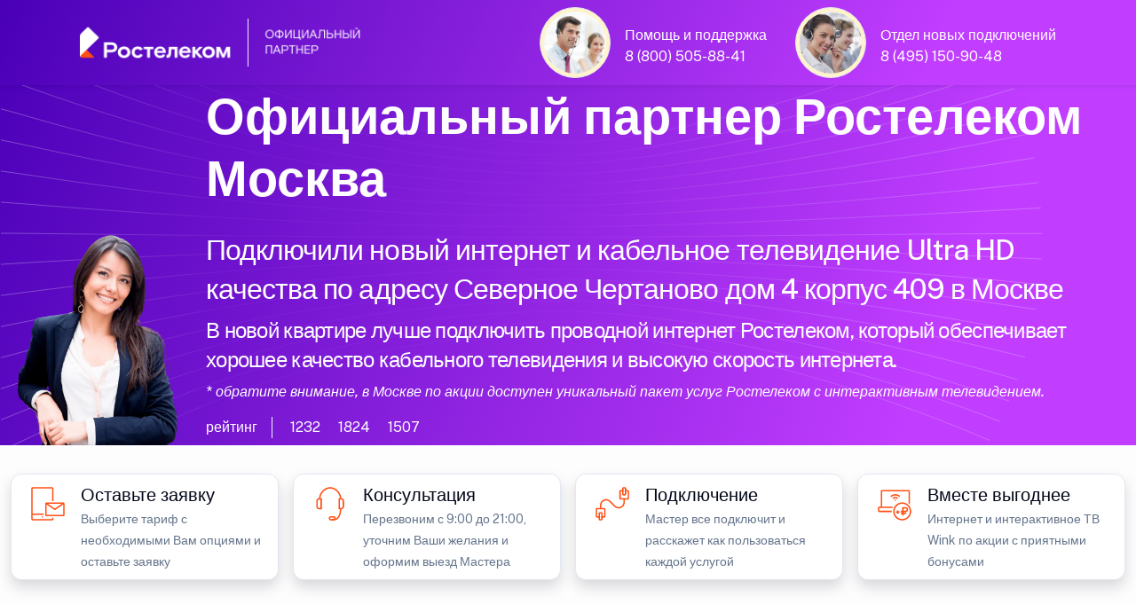

--- FILE ---
content_type: text/html; charset=UTF-8
request_url: https://rt.lc/moskva/mikrorajon-severnoe-chertanovo-4-korpus-409/
body_size: 15862
content:
<!doctype html>
<html lang="ru">
<head>
	<meta charset="utf-8" />
	<meta http-equiv="X-UA-Compatible" content="IE=edge" /> 
	<meta name="HandheldFriendly" content="True" />
	<meta name="mobile-web-app-capable" content="yes" />
	<meta name="MobileOptimized" content="320" />
	<meta name="viewport" content="width=device-width, height=device-height, initial-scale=1.0, user-scalable=no, minimum-scale=1.0, maximum-scale=1.0" />
	
	<meta name="robots" content="index, follow" />
	<meta http-equiv="Content-Type" content="text/html; charset=UTF-8" />
    <meta name="description" content="Интернет-провайдер по адресу Северное Чертаново дом 4 корпус 409 Москва. Подключили новый интернет и телевидение в квартирах Москвы по адресу Северное Чертаново дом 4 корпус 409. Услуги подключения домашнего интернета и телевидения Ростелеком в Москве. Единая Система Подключений интернета и телевидения Ростелеком " />
	<meta name="keywords" content="Интернет-провайдер по адресу Северное Чертаново дом 4 корпус 409 Москва, Официальный партнер Ростелеком Москва, Подключили интернет и ТВ по адресу Северное Чертаново дом 4 корпус 409, Единая Система Подключений интернета Ростелеком " />
	<meta name="yandex-verification" content="73043c6c6a80b582" />
	<meta name="google-site-verification" content="CRCnZGLfIMm8POEul4vj9hf7Ev-uHJ27i1GLfC6ZfBY" />
	
<link rel="canonical" href="https://rt.lc/moskva/mikrorajon-severnoe-chertanovo-4-korpus-409/" />
<title>Северное Чертаново дом 4 корпус 409 Москва интернет-провайдер</title>

<link rel="shortcut icon" href="/favicon.ico" />

    <meta property="og:title" content="Северное Чертаново дом 4 корпус 409 Москва интернет-провайдер" />
    <meta property="og:type" content="website" />
    <meta property="og:url" content="https://rt.lc/moskva/mikrorajon-severnoe-chertanovo-4-korpus-409/" />
    <meta property="og:description" content="Услуги Ростелеком по адресу Северное Чертаново дом 4 корпус 409 Москва. Официальный партнер Ростелеком Москва. Подключили новый интернет и телевидение в квартирах по адресу Северное Чертаново дом 4 корпус 409 " />
    <meta property="og:image" content="https://rt.lc/07/1000/happy-plus-1017.webp" />
    <meta property="vk:image" content="https://rt.lc/07/1000/happy-plus-1017.webp" />
	
﻿<link rel="stylesheet" media="screen" href="/07/css/style-main-plus.css" rel="stylesheet" />
	<link href="/88/boxicons/css/boxicons.min.css" rel="stylesheet">
    <link rel="stylesheet" media="screen" href="/88/css/swiper-bundle.min.css">
    <link rel="stylesheet" media="screen" href="/07/css/theme.min.css" rel="stylesheet" />
	<link rel="stylesheet" href="/07/css/scrollCue.css" />
	
	<link rel="stylesheet" href="https://gdelu.pro/form/gdelu-connection-form.css">
	<script src="https://gdelu.pro/form/gdelu-connection-form.js"></script> 


</head> 
<body class="bg-light bg-opacity-10">
<nav class="navbar w-100 fixed-top" style="background: linear-gradient(111.42deg, #4a00b7 0.42%, #c13dff 81.76%, #c13dff 96.06%); background-position: center; background-repeat: no-repeat; background-size: cover; ">
    <div class="container">
        <a href="https://www.company.rt.ru"><img src="/07/1000/partners_dark theme.png" width="320" alt="Ростелеком Официальный"></a>
		<div class="d-lg-flex justify-content-end text-white">
			<div class="d-inline-flex justify-content-start">
				<img src="/07/avatar/avatar-3.jpg" alt="Ангел Хранитель" class="avatar avatar-xl rounded-circle border p-1 bg-warning-subtle" />
				<div class="ms-3 mt-4 me-lg-5 lh-1">
					<p class="mb-2">Помощь и поддержка</p>
					<a class="text-white" href="tel:88005058841">8 (800) 505-88-41</a>
				</div>
			</div>
			<div class="d-inline-flex justify-content-start">
				<img src="/07/avatar/avatar-6.jpg" alt="Дух Удачи" class="avatar avatar-xl rounded-circle border p-1 bg-warning-subtle" />
				<div class="ms-3 mt-4 lh-1">
					<p class="mb-2">Отдел новых подключений</p>
					<a class="text-white" href="tel:84951509048">8 (495) 150-90-48</a>
				</div>
			</div>
		</div>
	</div>
</nav>

<header style="background: url(/07/1000/curvlines.svg), linear-gradient(111.42deg, #4a00b7 0.42%, #c13dff 81.76%, #c13dff 96.06%); background-position: center; background-repeat: no-repeat; background-size: cover; ">
	<div class="container" style="max-width: 1560px;">
		<div class="row">
			<div class="col-lg-2 col-12 d-none d-lg-block align-self-end" data-cue="slideInRight">
				<img src="/07/clients/frends/14.webp" alt="Официальный партнер Ростелеком" width="350" class="img-fluid float-end" />
            </div>
            <div class="col-lg-10 col-12 pt-6 text-white-stable" data-cue="slideInLeft">
				
				<p class="display-4 mb-4 pt-5 text-white">Официальный партнер Ростелеком Москва</p>
				<h1 class="lead fs-2 text-white-stable">Подключили новый интернет и кабельное телевидение Ultra HD качества по адресу Северное Чертаново дом 4 корпус 409 в Москве</h1>
				<h2 class="lead fs-3 text-white-stable">В новой квартире лучше подключить проводной интернет Ростелеком, который обеспечивает хорошее качество кабельного телевидения и высокую скорость интернета.</h2>
				<p class="lead fs-5 text-white-stable fst-italic">* обратите внимание, в Москве по акции доступен уникальный пакет услуг Ростелеком с интерактивным телевидением.</p>
										
					<div class="d-flex flex-wrap my-2">
						<div class="border-end border-light mb-0 pe-3 me-3 opacity-70">рейтинг</div>
						<div class="d-flex align-items-center mb-0 text-nowrap">
							<div class="d-flex align-items-center me-3 opacity-70">
								<i class="bx bx-like fs-lg me-1"></i>
								<span class="fs-sm">1232</span>
							</div>
							<div class="d-flex align-items-center me-3 opacity-70">
								<i class="bx bx-comment fs-lg me-1"></i>
								<span class="fs-sm">1824</span>
							</div>
							<div class="d-flex align-items-center opacity-70">
								<i class="bx bx-share-alt fs-lg me-1"></i>
								<span class="fs-sm">1507</span>
							</div>
						</div>
					</div>
			</div>            
		</div>
	</div>
</header>

 ﻿<section class="container py-0 d-none d-lg-block" style="max-width: 1560px;">
	<div class="row">
		<div class="col-lg-3 col-12 p-2">
			<div class="card overflow-hidden card-lift shadow">
				<div class="d-lg-flex p-2">
					<div class="px-2">
						<svg class="i-svg__tag" width="50" height="50" viewBox="0 0 56 56" fill="#FF4F12" xmlns="http://www.w3.org/2000/svg"><path d="M21 45.5a.878.878 0 00.875-.875.878.878 0 00-.875-.875.878.878 0 00-.875.875c0 .49.402.875.875.875z"></path><path d="M33.25 45.5v1.663c0 .052-.035.087-.087.087H8.838c-.053 0-.088-.035-.088-.087V42h14v-1.75h-14V8.837c0-.052.035-.087.088-.087h24.325c.052 0 .087.035.087.088V24.5H35V8.838A1.837 1.837 0 0033.163 7H8.838A1.837 1.837 0 007 8.838v38.325C7 48.178 7.822 49 8.838 49h24.325A1.837 1.837 0 0035 47.163V45.5h-1.75z"></path><path fill-rule="evenodd" d="M26.25 26.25h21c.962 0 1.75.788 1.75 1.75v14c0 .962-.788 1.75-1.75 1.75h-21c-.962 0-1.75-.788-1.75-1.75V28c0-.962.788-1.75 1.75-1.75zm21 15.75V28h-21v14h21z" clip-rule="evenodd"></path><path d="M36.75 36.05l-11.515-7.822.98-1.453L36.75 33.95l10.535-7.175.98 1.453L36.75 36.05z"></path></svg>
					</div>
					<div class="ms-1">
						<p class="fs-4 lead text-black mb-0">Оставьте заявку</p>
						<small>Выберите тариф с необходимыми Вам опциями и оставьте заявку</small>
					</div>
				</div>
			</div>
		</div>
		<div class="col-lg-3 col-12 p-2">
			<div class="card overflow-hidden card-lift shadow">
				<div class="d-lg-flex p-2">
					<div class="px-2">
						<svg class="i-svg__tag" width="50" height="50" viewBox="0 0 56 56" fill="#FF4F12" xmlns="http://www.w3.org/2000/svg"><path fill-rule="evenodd" d="M14.018 20.982H17.5v14H14c-1.943 0-3.5-1.4-3.5-3.115v-7.77c0-1.715 1.575-3.115 3.518-3.115zm1.732 12.25v-10.5h-1.732c-.963 0-1.768.63-1.768 1.365v7.77c0 .735.805 1.365 1.75 1.365h1.75z" clip-rule="evenodd"></path><path d="M32.847 48.965h-3.57v-1.75h3.57c4.865 0 7.403-6.16 7.403-12.233v-.875H42v.875c0 6.948-3.133 13.983-9.153 13.983zM42 21.858h-1.75v-.875c0-1.873-.648-3.868-1.925-5.915-2.468-4.008-6.248-6.3-10.325-6.3-4.078 0-7.84 2.292-10.325 6.282-1.277 2.065-1.925 4.06-1.925 5.915v.875H14v-.875c0-2.205.735-4.497 2.188-6.842 2.8-4.515 7.105-7.105 11.812-7.105 4.708 0 9.013 2.59 11.83 7.122 1.435 2.345 2.17 4.638 2.17 6.843v.875z"></path><path fill-rule="evenodd" d="M28.438 43.732h4.375c1.207 0 2.187 1.173 2.187 2.625v.018C35 47.827 34.02 49 32.812 49l-4.374-.018c-1.208-.017-2.188-1.19-2.188-2.625 0-1.452.98-2.625 2.188-2.625zm4.812 2.625c0-.577-.315-.875-.438-.875v-.017h-4.374c-.123 0-.438.315-.438.875 0 .577.315.875.438.875l4.375.017c.122 0 .437-.315.437-.875zM38.5 20.982H42c1.943 0 3.5 1.4 3.5 3.115v7.77c0 1.715-1.575 3.115-3.517 3.115H38.5v-14zm5.25 3.115c0-.735-.805-1.365-1.75-1.365h-1.75v10.5h1.733c.962 0 1.767-.63 1.767-1.365v-7.77z" clip-rule="evenodd"></path></svg>
					</div>
					<div class="ms-1">
						<p class="fs-4 lead text-black mb-0">Консультация</p>
						<small>Перезвоним с 9:00 до 21:00, уточним Ваши желания и оформим выезд Мастера</small>
					</div>
				</div>
			</div>
		</div>
        <div class="col-lg-3 col-12 p-2">
			<div class="card overflow-hidden card-lift shadow">
				<div class="d-lg-flex p-2">
					<div class="px-2">
						<svg class="i-svg__tag" width="50" height="50" viewBox="0 0 56 56" fill="#FF4F12" xmlns="http://www.w3.org/2000/svg"><path fill-rule="evenodd" d="M12.25 38.5H14c.963 0 1.75.788 1.75 1.75v7c0 .962-.787 1.75-1.75 1.75h-1.75c-.963 0-1.75-.788-1.75-1.75v-7c0-.962.787-1.75 1.75-1.75zM14 47.25v-7h-1.75v7H14z" clip-rule="evenodd"></path><path d="M17.5 33.25H8.75C7.787 33.25 7 34.038 7 35v8.75c0 .962.787 1.75 1.75 1.75h3.5v-1.75h-3.5V35h8.75v8.75H14v1.75h3.5c.962 0 1.75-.788 1.75-1.75V35c0-.962-.788-1.75-1.75-1.75z"></path><path fill-rule="evenodd" d="M42 7h1.75c.962 0 1.75.787 1.75 1.75v7c0 .962-.788 1.75-1.75 1.75H42c-.962 0-1.75-.788-1.75-1.75v-7c0-.963.788-1.75 1.75-1.75zm1.75 8.75v-7H42v7h1.75z" clip-rule="evenodd"></path><path d="M47.25 10.5h-3.5v1.75h3.5V21H38.5v-8.75H42V10.5h-3.5c-.962 0-1.75.787-1.75 1.75V21c0 .962.788 1.75 1.75 1.75h8.75c.962 0 1.75-.788 1.75-1.75v-8.75c0-.963-.788-1.75-1.75-1.75z"></path><path d="M14 34.125h-1.75V30.03c0-3.255 1.855-6.038 4.865-7.28 2.993-1.242 6.283-.595 8.575 1.715l5.845 5.845c1.785 1.785 4.34 2.293 6.668 1.33 2.327-.963 3.78-3.133 3.78-5.652v-4.113h1.75v4.095c0 3.255-1.855 6.038-4.865 7.28-2.993 1.242-6.283.578-8.576-1.715l-5.845-5.845c-1.784-1.785-4.34-2.293-6.667-1.33-2.328.98-3.78 3.133-3.78 5.67v4.095z"></path></svg>
					</div>
					<div class="ms-1">
						<p class="fs-4 lead text-black mb-0">Подключение</p>
						<small>Мастер все подключит и расскажет как пользоваться каждой услугой</small>
					</div>
				</div>
			</div>
		</div>
		<div class="col-lg-3 col-12 p-2">
			<div class="card overflow-hidden card-lift shadow">
				<div class="d-lg-flex p-2">
					<div class="px-2">
						<svg class="i-svg__tag" width="50" height="50" viewBox="0 0 56 56" fill="#FF4F12" xmlns="http://www.w3.org/2000/svg"><path d="M24.465 37.625c0-.28.018-.578.035-.858l-15.75.018-.035-3.535h16.503c.21-.595.454-1.19.752-1.75H12.25l-.035-19.25H45.5l.035 14.945c.613.473 1.19.997 1.715 1.575V12.215c0-.945-.77-1.715-1.715-1.715h-33.32c-.945 0-1.715.77-1.715 1.715V31.5H8.715C7.77 31.5 7 32.27 7 33.215v3.57c0 .945.77 1.715 1.715 1.715H24.5c-.017-.297-.035-.578-.035-.875z"></path><path fill-rule="evenodd" d="M26.197 37.625c0-6.282 5.093-11.375 11.375-11.375 6.283 0 11.375 5.093 11.375 11.375S43.855 49 37.572 49c-6.282 0-11.375-5.093-11.375-11.375zm21 0c0-5.303-4.322-9.625-9.625-9.625-5.302 0-9.625 4.322-9.625 9.625s4.323 9.625 9.625 9.625c5.303 0 9.625-4.322 9.625-9.625z" clip-rule="evenodd"></path><path d="M31.063 36.295h1.75v4.375h-1.75z"></path><path d="M29.75 37.607h4.375v1.75H29.75z"></path><path fill-rule="evenodd" d="M37.643 42.735h1.75v-4.2h2.467a3.185 3.185 0 003.185-3.185c0-1.715-1.4-3.097-3.097-3.097h-4.305v4.515H35.91v1.75h1.733v4.217zm4.217-5.967h-2.467v-2.783h2.555c.752 0 1.347.613 1.347 1.348 0 .787-.647 1.435-1.435 1.435z" clip-rule="evenodd"></path><path d="M35.893 39.235h7v1.75h-7zM28.91 21c.928 0 1.785.367 2.398.962l1.242-1.242a5.237 5.237 0 00-7.35.07l1.243 1.242A3.422 3.422 0 0128.91 21zM30.064 23.205c-.297-.28-.7-.455-1.154-.455-.49 0-.928.192-1.243.507l1.172 1.173 1.226-1.225z"></path><path d="M28.91 17.5c1.89 0 3.622.77 4.882 1.995l1.243-1.242c-1.593-1.54-3.745-2.503-6.125-2.503-2.415 0-4.603.98-6.195 2.555l1.242 1.242A7.044 7.044 0 0128.91 17.5z"></path></svg>
					</div>
					<div class="ms-1">
						<p class="fs-4 lead text-black mb-0">Вместе выгоднее</p>
						<small>Интернет и интерактивное ТВ Wink по акции с приятными бонусами</small>
					</div>
				</div>
			</div>
		</div>
	</div>
</section><section class="pt-0 pb-5">
    <div class="container">
        <div class="table-responsive-lg">
            <div class="row flex-nowrap pb-4 me-5 me-lg-0">
                <div class="col-xl-4 col-lg-4 col-md-6 col-12" data-cue="zoomIn">

                    <div class="card bg-light shadow" data-cue="zoomIn">
						<div class="ms-3 mt-7 mb-3 d-flex">
							<img src="/07/clients/rt-789.png" alt="Ростелеком тариф" width="53" height"48" />
							<div class="ms-3 lh-1 mt-2 text-black">
								<p class="mb-1 fs-4 fw-semibold">Домашний интернет</p>
								<span class="fs-5">Технологии доступа</span>
							</div>
                        </div>
<span class="badge bg-danger position-absolute top-0 start-0 zindex-2 mt-3 ms-3">Акция</span>
					<div class="card-body rounded-2 bg-white">

						<div class="ms-1 my-2 d-flex">
							<img src="/07/1000/inet-3.png" alt="Безлимитный интернет" class="avatar avatar-md" />
							<div class="ms-3 lh-1 text-dark">
								<p class="mb-0 mt-1 fw-semibold"><span style="font-size:130%;">500</span> МБит</p>
								<span class="fs-6 text-secondary-emphasis">проводной интернет</span>
							</div>
                        </div>
						<div class="ms-1 my-4 d-flex">
							<img src="/07/1000/wifi-40.png" alt="Wi-Fi интернет в квартире" class="avatar avatar-md" />
							<div class="ms-3 lh-1 text-dark">
								<p class="mb-0 mt-1 fw-semibold"><span style="font-size:130%;">500</span> МБит</p>
								<span class="fs-6 text-secondary-emphasis">беспроводной интернет</span>
							</div>
                        </div>
						<div class="ms-1 my-4 d-flex">
							<img src="/07/1000/gifts-3.png" alt="Ростелеком акция" class="avatar avatar-md" />
							<div class="ms-3 mt-2 lh-1">
								<p class="mb-0 fs-6">Cпецпредложения и скидки <br>( заказ через оператора )</p>
							</div>
						</div>

<div class="my-2">
							<div class="border-top position-relative z-1 d-flex justify-content-center border-info">
                                <div class="lh-lg mt-n3 position-absolute top-0 z-2 text-info bg-white px-3">по акции выгоднее</div>
							</div>
						</div>

						<div class="ms-2 my-3 lh-1 d-flex">
                            <p class="text-secondary-emphasis"><em>* Пользуйтесь услугами <br>в течение 30 дней бесплатно</em></p>
                        </div>
						
						<div class="mb-2 text-end">
                            <span class="text-dark"><del>650 рублей</del><span class="h3"> 0</span> /в месяц</span>
                        </div>
						
						<div class="my-2 lh-1 text-end">
                            <p class="fs-6 text-secondary-emphasis"><em>В стоимость тарифа не включены<br> дополнительные услуги и оборудование</em></p>
                        </div>
						<div class="d-grid px-2">
							<button type="button" class="btn fs-5 fw-light btn-primary shadow" data-bs-toggle="modal" data-bs-target="#exampleModalCenter">подключаем по акции</button>
						</div>
						
						</div>
					</div>
				</div>
			
                <div class="col-xl-4 col-lg-4 col-md-6 col-12" data-cue="zoomIn">

                    <div class="card bg-light shadow" data-cue="zoomIn">
						<div class="ms-3 mt-7 mb-3 d-flex">
							<img src="/07/clients/rt-789.png" alt="Ростелеком тариф" width="53" height"48" />
							<div class="ms-3 lh-1 mt-2 text-black">
								<p class="mb-1 fs-4 fw-semibold">Домашний интернет</p>
								<span class="fs-5">Технологии развлечения</span>
							</div>
                        </div>
<span class="badge bg-danger position-absolute top-0 start-0 zindex-2 mt-3 ms-3">Популярный тариф</span>
					<div class="card-body rounded-2 bg-white">

						<div class="ms-1 my-2 d-flex">
                            <img src="/07/1000/tv-1.png" alt="Ростелеком кабельное ТВ" class="avatar avatar-md" />
                            <div class="ms-3 lh-1 text-dark">
                               <p class="mb-0 mt-1 fw-semibold"><span style="font-size:130%;">224</span> каналов</p>
                               <span class="fs-6 text-secondary-emphasis">интерактивное телевидение</span>
                            </div>
                        </div>
						<div class="ms-1 my-4 d-flex">
                            <img src="/07/1000/inet-3.png" alt="Безлимитный интернет Ростелеком" class="avatar avatar-md" />
                            <div class="ms-3 lh-1 text-dark">
                               <p class="mb-0 mt-1 fw-semibold"><span style="font-size:130%;">500</span> МБит</p>
                               <span class="fs-6 text-secondary-emphasis">безлимитный интернет</span>
                            </div>
                        </div>
						<div class="ms-1 my-4 d-flex">
							<img src="/07/1000/gifts-2.png" alt="Ростелеком акция" class="avatar avatar-md" />
							<div class="ms-3 mt-2 lh-1">
								<p class="mb-0 fs-6">27 000 фильмов и сериалов<br> в онлайн-кинотеатре Wink</p>
							</div>
						</div>

<div class="my-2">
                            <div class="border-top position-relative z-1 d-flex justify-content-center border-info">
                                <div class="lh-lg mt-n3 position-absolute top-0 z-2 text-info bg-white px-3">по акции выгоднее</div>
                            </div>
                        </div>

						<div class="ms-2 my-3 lh-1 d-flex">
                            <p class="text-secondary-emphasis"><em>* Пользуйтесь услугами <br>в течение 30 дней бесплатно</em></p>
                        </div>						
					
						<div class="mb-2 text-end">
                            <span class="text-dark"><del>750 рублей</del><span class="h3"> 0</span> /в месяц</span>
                        </div>
						
						<div class="my-2 lh-1 text-end">
                            <p class="fs-6 text-secondary-emphasis"><em>В стоимость тарифа не включены<br> дополнительные услуги и оборудование</em></p>
                        </div>
						<div class="d-grid px-2">
							<button type="button" class="btn fs-5 fw-light btn-primary shadow" data-bs-toggle="modal" data-bs-target="#exampleModalCenter">подключаем по акции</button>
						</div>
						
						</div>
					</div>
				</div>
				
				<div class="col-xl-4 col-lg-4 col-md-6 col-12" data-cue="zoomIn">

                    <div class="card bg-light shadow" data-cue="zoomIn">
						<div class="ms-3 mt-7 mb-3 d-flex">
							<img src="/07/clients/rt-789.png" alt="Ростелеком тариф" width="53" height"48" />
							<div class="ms-3 lh-1 mt-2 text-black">
								<p class="mb-1 fs-4 fw-semibold">Домашний интернет</p>
								<span class="fs-5">Технологии общения</span>
							</div>
                        </div>
<span class="badge bg-danger position-absolute top-0 start-0 zindex-2 mt-3 ms-3">Акция</span>
					<div class="card-body rounded-2 bg-white">

						<div class="ms-1 my-2 d-flex">
                            <img src="/07/1000/inet-3.png" alt="Ростелеком интернет" class="avatar avatar-md" />
                            <div class="ms-3 lh-1 text-dark">
                               <p class="mb-0 mt-1 fw-semibold"><span style="font-size:130%;">500</span> МБит</p>
                               <span class="fs-6 text-secondary-emphasis">безлимитный интернет</span>
                            </div>
                        </div>
						<div class="ms-1 my-4 d-flex">
							<img src="/07/1000/phone-40.png" alt="Мобильная связь" class="avatar avatar-md" />
							<div class="ms-3 lh-1 text-dark">
								<p class="mb-0 mt-1 fw-semibold"><span style="font-size:130%;">1000</span> минут</p>
								<span class="fs-6 text-secondary-emphasis">40 Гб интернет 500 СМС</span>
							</div>
                        </div>
						<div class="ms-1 my-4 d-flex">
							<img src="/07/1000/gifts-1.png" alt="Ростелеком акция" class="avatar avatar-md" />
							<div class="ms-3 mt-2 lh-1">
								<p class="mb-0 fs-6">Безлимитный доступ <br>в социальные сети</p>
							</div>
						</div>

<div class="my-2">
							<div class="border-top position-relative z-1 d-flex justify-content-center border-info">
                                <div class="lh-lg mt-n3 position-absolute top-0 z-2 text-info bg-white px-3">по акции выгоднее</div>
							</div>
						</div>

						<div class="ms-2 my-3 lh-1 d-flex">
                            <p class="text-secondary-emphasis"><em>* Пользуйтесь услугами <br>в течение 30 дней бесплатно</em></p>
                        </div>
						
						<div class="mb-2 text-end">
                            <span class="text-dark"><del>900 рублей</del><span class="h3"> 0</span> /в месяц</span>
                        </div>
						
						<div class="my-2 lh-1 text-end">
                            <p class="fs-6 text-secondary-emphasis"><em>В стоимость тарифа не включены<br> дополнительные услуги и оборудование</em></p>
                        </div>
						<div class="d-grid px-2">
							<button type="button" class="btn fs-5 fw-light btn-primary shadow" data-bs-toggle="modal" data-bs-target="#exampleModalCenter">подключаем по акции</button>
						</div>
						
						</div>
					</div>
				</div>
		
            </div>
        </div>
    </div>
</section>

<section class="mt-5 mb-8">
    <div class="container">
        <div class="table-responsive-lg">
            <div class="row flex-nowrap pb-4 me-5 me-lg-0">
                <div class="col-xl-4 col-lg-4 col-md-6 col-12" data-cue="zoomIn">

                    <div class="card bg-light shadow" data-cue="zoomIn">
						<div class="ms-3 mt-7 mb-3 d-flex">
							<img src="/07/clients/rt-789.png" alt="Ростелеком тариф" width="53" height"48" />
							<div class="ms-3 lh-1 mt-2 text-black">
								<p class="mb-1 fs-4 fw-semibold">Домашний интернет</p>
								<span class="fs-5">Технологии развлечения</span>
							</div>
                        </div>

					<div class="card-body rounded-2 bg-white">

						<div class="ms-1 my-2 d-flex">
                            <img src="/07/1000/inet-2.png" alt="Безлимитный интернет" class="avatar avatar-md" />
                            <div class="ms-3 lh-1 text-dark">
                               <p class="mb-0 mt-1 fw-semibold"><span style="font-size:130%;">250</span> МБит</p>
                               <span class="fs-6 text-secondary-emphasis">безлимитный интернет</span>
                           </div>
                        </div>
						<div class="ms-1 my-4 d-flex">
                            <img src="/07/1000/tv.png" alt="Ростелеком цифровое телевидение" class="avatar avatar-md" />
                            <div class="ms-3 lh-1 text-dark">
                               <p class="mb-0 mt-1 fw-semibold"><span style="font-size:130%;">22</span> каналов</p>
                               <span class="fs-6 text-secondary-emphasis">интерактивное телевидение</span>
                           </div>
                        </div>
						<div class="ms-1 my-4 d-flex">
							<img src="/07/1000/gifts-3.png" alt="Ростелеком акция" class="avatar avatar-md" />
							<div class="ms-3 mt-2 lh-1">
								<p class="mb-0 fs-6">В подарок подписка на<br> онлайн-кинотеатр Wink</p>
							</div>
						</div>

<div class="my-2">
							<div class="border-top position-relative z-1 d-flex justify-content-center border-info">
								<div class="lh-lg mt-n3 position-absolute top-0 z-2 bg-info px-3"></div>
							</div>
						</div>
						
						<div class="ms-2 my-3 lh-1 d-flex">
                            <p class="text-secondary-emphasis"><em>* Быстрый интернет<br> с цифровым телевидением</em></p>
                        </div>
						
						<div class="mb-2 text-end">
                            <span class="text-dark"><span class="h3">600</span> рублей /в месяц</span>
                        </div>
						
						<div class="my-2 lh-1 text-end">
                            <p class="fs-6 text-secondary-emphasis"><em>В стоимость тарифа не включены<br> дополнительные услуги и оборудование</em></p>
                        </div>
						<div class="d-grid px-2">
							<button type="button" class="btn fs-5 fw-light btn-primary shadow" data-bs-toggle="modal" data-bs-target="#exampleModalCenter">подключаем по акции</button>
						</div>
						
						</div>
					</div>
				</div>

                <div class="col-xl-4 col-lg-4 col-md-6 col-12" data-cue="zoomIn">

                    <div class="card bg-light shadow" data-cue="zoomIn">
						<div class="ms-3 mt-7 mb-3 d-flex">
							<img src="/07/clients/rt-789.png" alt="Ростелеком тариф" width="53" height"48" />
							<div class="ms-3 lh-1 mt-2 text-black">
								<p class="mb-1 fs-4 fw-semibold">Домашний интернет</p>
								<span class="fs-5">Технологии доступа</span>
							</div>
                        </div>
<span class="badge bg-danger position-absolute top-0 start-0 zindex-2 mt-3 ms-3">Акция</span>
					<div class="card-body rounded-2 bg-white">

						<div class="ms-1 my-2 d-flex">
                            <img src="/07/1000/inet-2.png" alt="Ростелеком интернет" class="avatar avatar-md" />
                            <div class="ms-3 lh-1 text-dark">
                               <p class="mb-0 mt-1 fw-semibold"><span style="font-size:130%;">500</span> МБит</p>
                               <span class="fs-6 text-secondary-emphasis">безлимитный интернет</span>
                           </div>
                        </div>
						<div class="ms-1 my-4 d-flex">
                            <img src="/07/1000/wifi.png" alt="Wi-Fi интернет" class="avatar avatar-md" />
                            <div class="ms-3 lh-1 text-dark">
                               <p class="mb-0 mt-1 fw-semibold"><span style="font-size:130%;">500</span> МБит</p>
                               <span class="fs-6 text-secondary-emphasis">беспроводной интернет</span>
                           </div>
                        </div>
						<div class="ms-1 my-4 d-flex">
							<img src="/07/1000/gifts-3.png" alt="Ростелеком акция" class="avatar avatar-md" />
							<div class="ms-3 mt-2 lh-1">
								<p class="mb-0 fs-6">Просто интернет<br> быстрый, безлимитный, с Wi-Fi</p>
							</div>
						</div>
<div class="my-2">
							<div class="border-top position-relative z-1 d-flex justify-content-center border-info">
                                <div class="lh-lg mt-n3 position-absolute top-0 z-2 text-info bg-white px-3">по акции выгоднее</div>
							</div>
						</div>

						<div class="ms-2 my-3 lh-1 d-flex">
                            <p class="text-secondary-emphasis"><em>* Пользуйтесь услугами <br>в течение 30 дней бесплатно</em></p>
                        </div>
						
						<div class="mb-2 text-end">
                            <span class="text-dark"><del>650 рублей</del><span class="h3"> 0</span> /в месяц</span>
                        </div>
						
						<div class="my-2 lh-1 text-end">
                            <p class="fs-6 text-secondary-emphasis"><em>В стоимость тарифа не включены<br> дополнительные услуги и оборудование</em></p>
                        </div>
						<div class="d-grid px-2">
							<button type="button" class="btn fs-5 fw-light btn-primary shadow" data-bs-toggle="modal" data-bs-target="#exampleModalCenter">подключаем по акции</button>
						</div>
						
						</div>
					</div>
				</div>
				
				<div class="col-xl-4 col-lg-4 col-md-6 col-12" data-cue="zoomIn">

                    <div class="card bg-light shadow" data-cue="zoomIn">
						<div class="ms-3 mt-7 mb-3 d-flex">
							<img src="/07/clients/rt-789.png" alt="Ростелеком тариф" width="53" height"48" />
							<div class="ms-3 lh-1 mt-2 text-black">
								<p class="mb-1 fs-4 fw-semibold">Домашний интернет</p>
								<span class="fs-5">Технологии выгоды</span>
							</div>
                        </div>
<span class="badge bg-danger position-absolute top-0 start-0 zindex-2 mt-3 ms-3">Акция</span>
					<div class="card-body rounded-2 bg-white">

						<div class="ms-1 my-2 d-flex">
                            <img src="/07/1000/tv.png" alt="Ростелеком цифровое телевидение" class="avatar avatar-md" />
                            <div class="ms-3 lh-1 text-dark">
                               <p class="mb-0 mt-1 fw-semibold"><span style="font-size:130%;">224</span> каналов</p>
                               <span class="fs-6 text-secondary-emphasis">телевидение</span>
                            </div>
                        </div>
						<div class="ms-1 my-4 d-flex">
                            <img src="/07/1000/inet-2.png" alt="Ростелеком интернет" class="avatar avatar-md" />
                            <div class="ms-3 lh-1 text-dark">
                               <p class="mb-0 mt-1 fw-semibold"><span style="font-size:130%;">500</span> МБит</p>
                               <span class="fs-6 text-secondary-emphasis">безлимитный интернет</span>
                            </div>
                        </div>
						<div class="ms-1 my-4 d-flex">
							<img src="/07/1000/phone-40.png" alt="Ростелеком акция" class="avatar avatar-md" />
							<div class="ms-3 mt-2 lh-1 text-black">
								<p class="mb-0 fs-6">1000 минут</p>
								<span class="fs-6">40 Гб интернет 500 СМС</span>
							</div>
						</div>

<div class="my-2">
							<div class="border-top position-relative z-1 d-flex justify-content-center border-info">
                                <div class="lh-lg mt-n3 position-absolute top-0 z-2 text-info bg-white px-3">по акции выгоднее</div>
							</div>
						</div>

						<div class="ms-2 my-3 lh-1 d-flex">
                            <p class="text-secondary-emphasis"><em>* Пользуйтесь услугами <br>в течение 30 дней бесплатно</em></p>
                        </div>
						
						<div class="mb-2 text-end">
                            <span class="text-dark"><del>1 040 рублей</del><span class="h3"> 0</span> /в месяц</span>
                        </div>
						
						<div class="my-2 lh-1 text-end">
                            <p class="fs-6 text-secondary-emphasis"><em>В стоимость тарифа не включены<br> дополнительные услуги и оборудование</em></p>
                        </div>
						<div class="d-grid px-2">
							<button type="button" class="btn fs-5 fw-light btn-primary shadow" data-bs-toggle="modal" data-bs-target="#exampleModalCenter">подключаем по акции</button>
						</div>
						
						</div>
					</div>
				</div>
								
            </div>
        </div>
    </div>
</section>

<section class="py-4">
    <div class="container">
	<h3 class="fs-2 lead text-black text-center">Высокоскоростной интернет Ростелеком в квартире</h3>
        <div class="table-responsive-lg">
            <div class="row flex-nowrap pb-4 me-5 me-lg-0">
                <div class="col-xl-4 col-lg-4 col-md-6 col-12">

                    <div class="card shadow" style="background: linear-gradient(111.42deg, #c13dff 0.42%, #7700FF 90.76%, #7700FF 99.42%);" data-cue="zoomIn">
						<div class="ms-3 mt-7 mb-3 d-flex">
                           <img src="/07/clients/rt-987.png" alt="Ростелеком тариф" width="53" height"48" />
						   <div class="ms-3 lh-1 mt-2 text-white">
                              <p class="mb-1 text-white fs-4 fw-semibold">Домашний интернет</p>
                              <span class="fs-5">Тариф игровой</span>
                           </div>
                        </div>
<span class="badge bg-danger position-absolute top-0 start-0 zindex-2 mt-3 ms-3">Акция</span>
					<div class="card-body rounded-2 text-white bg-primary shadow">

						<div class="ms-1 my-2 d-flex">
                            <img src="/07/1000/gi-14.png" alt="Ростелеком безлимитный интернет" class="avatar avatar-md" />
                            <div class="ms-3 lh-1">
                               <p class="mt-1 mb-0 fw-semibold"><span style="font-size:130%;">890</span> МБит</p>
                               <span class="fs-6 text-white">проводной интернет</span>
                            </div>
                        </div>
						<div class="ms-1 my-4 d-flex">
                            <img src="/07/1000/wifi-40.png" alt="Ростелеком беспроводной интернет" class="avatar avatar-md" />
                            <div class="ms-3 lh-1">
                               <p class="mb-0 mt-1 fw-semibold"><span style="font-size:130%;">890</span> МБит</p>
                               <span class="fs-6 text-white">беспроводной интернет</span>
                            </div>
                        </div>
						<div class="ms-1 my-4 d-flex">
							<img src="/07/1000/gifts-3.png" alt="Ростелеком акция" class="avatar avatar-md" />
							<div class="ms-3 mt-2 lh-1">
								<p class="mb-0 fs-6 text-white">Игровые бонусы<br> Леста Игры, VK Play, Фогейм</p>
							</div>
						</div>

<div class="my-2">
							<div class="border-top position-relative z-1 d-flex justify-content-center border-info">
                                <div class="lh-lg mt-n3 position-absolute top-0 z-2 text-info bg-primary px-3">по акции выгоднее</div>
							</div>
						</div>

						<div class="ms-2 my-3 lh-1 d-flex">
                            <p class="text-light"><em>* Пользуйтесь услугами <br>в течение 30 дней бесплатно</em></p>
                        </div>
						
						<div class="mb-2 text-end">
                            <del>950 рублей</del><span class="text-white h3"> 0</span> /в месяц
                        </div>
						
						<div class="my-2 lh-1 text-end">
                            <p class="fs-6 text-white"><em>В стоимость тарифа не включены<br> дополнительные услуги и оборудование</em></p>
                        </div>
						<div class="d-grid px-2">
							<button type="button" class="btn fs-5 fw-light btn-warning shadow" data-bs-toggle="modal" data-bs-target="#exampleModalCenter">подключить по акции</button>
						</div>
						
						</div>
					</div>
				</div>

                <div class="col-xl-4 col-lg-4 col-md-6 col-12">

                    <div class="card shadow" style="background: linear-gradient(111.42deg, #c13dff 0.42%, #7700FF 90.76%, #7700FF 99.42%);" data-cue="zoomIn">
						<div class="ms-3 mt-7 mb-3 d-flex">
                           <img src="/07/clients/rt-987.png" alt="Ростелеком тариф" width="53" height"48" />
						   <div class="ms-3 lh-1 mt-2 text-white">
                              <p class="mb-1 text-white fs-4 fw-semibold">Домашний интернет</p>
                              <span class="fs-5">Тариф игровой</span>
                           </div>
                        </div>
<span class="badge bg-danger position-absolute top-0 start-0 zindex-2 mt-3 ms-3">Акция</span>
					<div class="card-body rounded-2 text-white bg-primary shadow">

						<div class="ms-1 mt-2 mb-2 d-flex">
                            <img src="/07/1000/tv-40.png" alt="Ростелеком цифровое ТВ" class="avatar avatar-md" />
                            <div class="ms-3 lh-1">
                               <p class="mb-0 mt-1 fw-semibold"><span style="font-size:130%;">224</span> каналов</p>
                               <span class="fs-6">интерактивное телевидение</span>
                            </div>
                        </div>
						<div class="ms-1 mt-4 mb-4 d-flex">
                            <img src="/07/1000/gi-14.png" alt="Ростелеком безлимитный интернет" class="avatar avatar-md" />
                            <div class="ms-3 lh-1">
                               <p class="mb-0 mt-1 fw-semibold"><span style="font-size:130%;">890</span> МБит</p>
                               <span class="fs-6">безлимитный интернет</span>
                            </div>
                        </div>
						<div class="ms-1 my-4 d-flex">
							<img src="/07/1000/gifts-3.png" alt="Ростелеком акция" class="avatar avatar-md" />
							<div class="ms-3 mt-2 lh-1">
								<p class="mb-0 fs-6 text-white">Премиум техника и аккаунты<br> для быстрой прокачки</p>
							</div>
						</div>

<div class="my-2">
							<div class="border-top position-relative z-1 d-flex justify-content-center border-info">
                                <div class="lh-lg mt-n3 position-absolute top-0 z-2 text-info bg-primary px-3">по акции выгоднее</div>
							</div>
						</div>

						<div class="ms-2 my-3 lh-1 d-flex">
                            <p class="text-light"><em>* Пользуйтесь услугами <br>в течение 30 дней бесплатно</em></p>
                        </div>
						
						<div class="mb-2 text-end">
                            <del>1 150 рублей</del><span class="text-white h3"> 0</span> /в месяц
                        </div>
						
						<div class="my-2 lh-1 text-end">
                            <p class="fs-6 text-white"><em>В стоимость тарифа не включены<br> дополнительные услуги и оборудование</em></p>
                        </div>
						<div class="d-grid px-2">
							<button type="button" class="btn fs-5 fw-light btn-warning shadow" data-bs-toggle="modal" data-bs-target="#exampleModalCenter">подключить по акции</button>
						</div>
						
						</div>
					</div>
				</div>
				
				<div class="col-xl-4 col-lg-4 col-md-6 col-12">

                    <div class="card shadow" style="background: linear-gradient(111.42deg, #c13dff 0.42%, #7700FF 90.76%, #7700FF 99.42%);" data-cue="zoomIn">
						<div class="ms-3 mt-7 mb-3 d-flex">
							<img src="/07/clients/rt-987.png" alt="Ростелеком тариф" width="53" height"48" />
							<div class="ms-3 lh-1 mt-2 text-white">
								<p class="mb-1 text-white fs-4 fw-semibold">Домашний интернет</p>
								<span class="fs-5">Тариф игровой</span>
							</div>
						</div>
<span class="badge bg-danger position-absolute top-0 start-0 zindex-2 mt-3 ms-3">Акция</span>
					<div class="card-body rounded-2 text-white bg-primary shadow">

						<div class="ms-1 my-2 d-flex">
                            <img src="/07/1000/tv-40.png" alt="Ростелеком цифровое телевидение" class="avatar avatar-md" />
                            <div class="ms-3 lh-1">
                               <p class="mt-1 mb-0 fw-semibold"><span style="font-size:120%;">224</span> каналов</p>
                               <span class="fs-6">интерактивное телевидение</span>
                            </div>
                        </div>
						<div class="ms-1 my-4 d-flex">
                            <img src="/07/1000/gi-14.png" alt="Ростелеком интернет" class="avatar avatar-md" />
                            <div class="ms-3 lh-1">
                               <p class="mt-1 mb-0 fw-semibold"><span style="font-size:120%;">890</span> МБит</p>
                               <span class="fs-6">безлимитный интернет</span>
                            </div>
                        </div>
						<div class="ms-1 my-4 d-flex">
							<img src="/07/1000/phone-40.png" alt="Ростелеком мобильная связь" class="avatar avatar-md" />
							<div class="ms-3 mt-2 lh-1 text-white">
								<p class="mb-0 fs-6">1000 минут</p>
								<span class="fs-6">40 ГБ интернет 500 СМС</span>
							</div>
						</div>

<div class="my-2">
							<div class="border-top position-relative z-1 d-flex justify-content-center border-info">
                                <div class="lh-lg mt-n3 position-absolute top-0 z-2 text-info bg-primary px-3">по акции выгоднее</div>
							</div>
						</div>

						<div class="ms-2 my-3 lh-1 d-flex">
                            <p class="text-light"><em>* Пользуйтесь услугами <br>в течение 30 дней бесплатно</em></p>
                        </div>
						
						<div class="mb-2 text-end">
                            <del>1 400 рублей</del><span class="text-white h3"> 0</span> /в месяц
                        </div>
						
						<div class="my-2 lh-1 text-end">
                            <p class="fs-6 text-white"><em>В стоимость тарифа не включены<br> дополнительные услуги и оборудование</em></p>
                        </div>
						<div class="d-grid px-2">
							<button type="button" class="btn fs-5 fw-light btn-warning shadow" data-bs-toggle="modal" data-bs-target="#exampleModalCenter">подключить по акции</button>
						</div>
						
						</div>
					</div>
				</div>
								
            </div>
        </div>
    </div>
</section>﻿<section class="py-6">
	<div class="container">	
	<h3 class="fs-2 lead text-black text-center mb-3">Принципиально новый подход к подключению интернета</h3>	
		<div class="row row-cols-1 row-cols-md-3 gy-2">
			<div class="col">
				<div class="card card-lift shadow" data-cue="zoomIn">
					<div class="card-body d-flex flex-column gap-2">
						<div class="mt-0">
							<div class="icon-xl icon-shape rounded-circle bg-primary border border-primary-subtle border-4 text-white-stable fw-semibold fs-3">1</div>
						</div>
                        <div class="d-flex flex-column gap-1">
							<h5 class="mb-0 lead fs-4">Оставьте заявку</h5>
							<p class="mb-0">Достаточно Вашего имени и номера мобильного телефона для связи. <br>Далее с Вами свяжется наша сотрудница для согласования деталей подключения.</p>
						</div>
					</div>
				</div>
			</div>
			<div class="col">
				<div class="card card-lift shadow" data-cue="zoomIn">
					<div class="card-body d-flex flex-column gap-2">
						<div class="mt-0">
							<div class="icon-xl icon-shape rounded-circle bg-primary border border-primary-subtle border-4 text-white-stable fw-semibold fs-3">2</div>
						</div>
						<div class="d-flex flex-column gap-1">
							<h5 class="mb-0 lead fs-4">Встречайте Мастера</h5>
							<p class="mb-0">Согласуйте с Мастером дату подключения и предоставьте ему доступ в Вашу квартиру. <br>Работы по подключению нового интернета и домашнего ТВ занимают около часа.</p>
						</div>
					</div>
				</div>
			</div>
			<div class="col">
				<div class="card card-lift shadow" data-cue="zoomIn">
					<div class="card-body d-flex flex-column gap-2">
						<div class="mt-0">
							<div class="icon-xl icon-shape rounded-circle bg-primary border border-primary-subtle border-4 text-white-stable fw-semibold fs-3">3</div>
						</div>
						<div class="d-flex flex-column gap-1">
							<h5 class="mb-0 lead fs-4">Приятного просмотра</h5>
							<p class="mb-0">Вы сразу получаете доступ к сотням тв-каналов интерактивного телевидения. <br>Реалистичное изображение, живой звук и полное погружение в происходящее.</p>
						</div>
					</div>
				</div>
			</div>
		</div>
	</div>
</section>

<section class="py-6">
<div class="card border-0 rounded-4 shadow bg-light-subtle py-6 px-0 mx-auto" style="max-width: 1560px;">
	<div class="container"> 
		<div class="row">
			<div class="col-lg-7 col-12 pe-3 align-self-center">
				<div class="d-flex align-items-start text-black">
					<div class="d-table flex-shrink-0">
						<img src="/07/g/89.webp" width="80" alt="Домашний интернет">
					</div>
					<div class="ps-2">
						<p class="pt-0 lead">Москва <br>Единая Система Подключений <br><span class="fs-5">Телефон : <a href="tel:88005058841">8 (800) 505-88-41</a></span></p>
					</div>
				</div>
				<div class="mb-0 text-dark me-3">
					<div class="mt-0 d-flex align-items-center">
                        <img src="/07/avatar/avatar-21.jpg" alt="Помощники Ангела Хранителя" class="p-1 avatar avatar-xl shadow rounded-circle border bg-white" />
                        <div class="ms-2 mt-1">
                            <p class="fw-bold mb-1 lead">Интернет-провайдер по адресу</p>
                            <p class="lead">Квартиры по адресу Северное Чертаново дом 4 корпус 409 в Москве обслуживает интернет-провайдер Ростелеком.</p>
                        </div>
                    </div>
					<div class="mt-0 d-flex align-items-center">
						<img src="/07/avatar/avatar-16.jpg" alt="Помощники Духа Удачи" class="p-1 avatar avatar-xl shadow rounded-circle border bg-white" />
						<div class="ms-2 mt-1">
                            <p class="fw-bold mb-1 lead">Используйте опыт профессионалов</p>
                            <p class="lead">Операторы Единой Системы Подключений помогут выбрать оптимальный тариф для нового интернета и телевидения, который будет выгоден именно Вам.</p>
                        </div>
                    </div>
					<div class="mt-0 d-flex align-items-center">
                        <img src="/07/avatar/avatar-31.jpg" alt="Хорошее новое подключение интернета и ТВ" class="p-1 avatar avatar-xl shadow rounded-circle border bg-white" />
                        <div class="ms-2 mt-1">
                            <p class="fw-bold mb-1 lead">Федеральный интернет-провайдер</p>
                            <p class="lead">Честно и понятно ответим на все вопросы о тарифах, акциях Ростелеком и согласуем выезд Мастера для подключения.</p>
                        </div>
                    </div>
                </div>
			</div>
			<div class="col-lg-5 col-12" data-cue="zoomIn">
				<div class="position-relative mx-lg-3">
					<div class="card shadow">
                        <div class="card-body">							
							
							<div class="gdelu-connection-form-container">
								<form class="gdelu-connectionForm">
									<p class="fs-4 lead text-center text-black">Заказ обратного звонка</p>
									<p class="fs-5 text-center fst-italic fs-6">Поможем выбрать оптимальный тариф и согласуем выезд Мастера для подключения</p>
									<div class="gdelu-form-group">
										<label for="gdelu-name"><span class="lead text-black fs-5 fst-italic">Представьтесь, пожалуйста</span></label>
										<input type="text" class="gdelu-name" name="name" required>
									</div>
									<div class="gdelu-form-group">
										<label for="gdelu-phone"><span class="lead text-black fs-5 fst-italic">Телефон для связи</span></label>
										<input type="tel" class="gdelu-phone" name="phone" required placeholder="+7(9__)-___-__-__">
										<div class="gdelu-error-message gdelu-phoneError"></div>
									</div>
									<div class="d-grid gap-2">
										<button type="submit" class="btn fs-5 fw-light btn-primary shadow">Заказ подключения</button>
									</div>
									<div class="gdelu-form-group gdelu-checkbox-group">
										<input type="checkbox" class="gdelu-agreement" name="agreement" checked required>
										<label for="gdelu-agreement" class="gdelu-agreement-text">
											Нажимая кнопку «Подключить», я даю свое согласие на обработку моих персональных данных, в соответствии с Федеральным законом от 27.07.2006 года №152-ФЗ «О персональных данных», на условиях и для целей, определенных в 
											<a href="https://rt.lc/privacy_rt-lc.pdf" target="_blank">Согласии на обработку персональных данных</a>
										</label>
									</div>
										<input type="hidden" class="gdelu-comment" name="comment" value="rostelekom">
										<input type="hidden" class="gdelu-honeypot" name="honeypot">
								</form>
							</div>							
							
						</div>
					</div>
				</div>
			</div>
		</div>
	</div>
</div>
</section>

 ﻿<section class="py-8">
	<div class="container">
	
	<h3 class="fs-1 text-black lead text-center mb-3">Часто подключаемые услуги Ростелеком</h3>
	
		<div class="row row-cols-1 row-cols-md-3 gy-2">
			<div class="col">
				<div class="card card-lift shadow" data-cue="zoomIn">
					<div class="card-body d-flex flex-column gap-1">
						<div class="mt-0">
							<figure class="mb-0">
								<img src="/07/1000/authentication.svg" alt="Статический IP-адрес Ростелеком" width="60" height="60" class="rounded-3" />
							</figure>
						</div>
                        <div class="d-flex flex-column gap-1">
							<h5 class="mb-0 lead fs-4">Статический IP-адрес</h5>
							<p class="mb-0">Глобальный IP-адрес в сети интернет для игр и работы с несколькими устройствами.</p>
						</div>
					</div>
				</div>
			</div>
			<div class="col">
				<div class="card card-lift shadow" data-cue="zoomIn">
					<div class="card-body d-flex flex-column gap-1">
						<div class="mt-0">
							<figure class="mb-0">
								<img src="/07/1000/security.svg" alt="Антивирус Ростелеком" width="60" height="60" class="rounded-3" />
							</figure>
						</div>
                        <div class="d-flex flex-column gap-1">
							<h5 class="mb-0 lead fs-4">Безопасный интернет</h5>
							<p class="mb-0">Защита личных данных от киберугроз, вирусов и мошеннических программ.</p>
						</div>
					</div>
				</div>
			</div>
			<div class="col">
				<div class="card card-lift shadow" data-cue="zoomIn">
					<div class="card-body d-flex flex-column gap-1">
						<div class="mt-0">
							<figure class="mb-0">
								<img src="/07/1000/privacy.svg" alt="Автоплатеж Ростелеком" width="60" height="60" class="rounded-3" />
							</figure>
						</div>
                        <div class="d-flex flex-column gap-1">
							<h5 class="mb-0 lead fs-4">Автоплатежи</h5>
							<p class="mb-0">Автоматическое пополнение баланса с карты без комиссии и в удобную дату.</p>
						</div>
					</div>
				</div>
			</div>
		</div>
	</div>
</section>

<section class="container pt-8 pb-3" style="max-width: 1560px;">
	<h3 class="fs-2 lead text-black mb-3 text-center">Подключайте интернет Ростелеком и пользуйтесь высококлассными сервисами</h3>
	<div class="row text-center gy-1 mb-0">
		<div class="col-lg-3 col-12" data-cue="zoomIn">
			<div class="card overflow-hidden shadow" style="background: linear-gradient(111.42deg, #c13dff 0.42%, #7700FF 90.76%, #7700FF 99.42%);">
				<div class="card-body">
					<h4 class="lead text-warning">Домашний интернет</h4>
					<p class="lead fs-5 text-warning mb-0">Безлимитный домашний интернет по акции с приятными опциями</p>
				</div>
				<div class="text-end ms-2">
					<figure>
						<a href="https://rt.lc/rostelekom/moscow/"><img src="/07/img/domodar/rt-1200-1.webp" class="img-fluid" alt="Тарифы Ростелеком" /></a>
					</figure>
				</div>
			</div>
		</div>
		<div class="col-lg-3 col-12" data-cue="zoomIn">
			<div class="card overflow-hidden shadow" style="background: linear-gradient(to top,orangered, gold); background-position: center; background-repeat: no-repeat; background-size: cover; ">
				<div class="card-body">
					<h4 class="lead text-dark">Телевидение</h4>
					<p class="lead fs-5 text-dark mb-0">Интерактивное телевидение Ultra HD качества с онлайн-кинотеатром</p>
				</div>
				<div class="text-end ms-2">
					<figure>
						<a href="https://wifi-tv.rt.lc/moskva/tv/"><img src="/07/img/domodar/rt-1200-2.webp" class="img-fluid" alt="Кабельное телевидение" /></a>
					</figure>
				</div>
			</div>
		</div>
		<div class="col-lg-3 col-12" data-cue="zoomIn">
			<div class="card overflow-hidden shadow" style="background: linear-gradient(111.42deg, #4a00b7 0.42%, #c13dff 81.76%, #c13dff 96.06%); background-repeat: no-repeat; background-size: cover; ">
				<div class="card-body">
					<h4 class="lead text-white">Сотовая связь</h4>
					<p class="lead fs-5 text-white mb-0">Новая мобильная связь и безлимитным доступом в социальные сети</p>
				</div>
				<div class="text-end ms-2">
					<figure>
						<a href="https://domodar.ru/moskva/"><img src="/07/img/domodar/rt-1200-4.webp" class="img-fluid" alt="Ростелеком тарифы" /></a>
					</figure>
				</div>
			</div>
		</div>
		<div class="col-lg-3 col-12" data-cue="zoomIn">
			<div class="card overflow-hidden shadow" style="background: linear-gradient(to top right, purple, crimson, orangered, gold); background-position: center; background-repeat: no-repeat; background-size: cover; ">
				<div class="card-body">
					<h4 class="lead text-warning">Сервисы Умный Дом</h4>
					<p class="lead fs-5 text-warning mb-0">Умные системы видеонаблюдения и голосовые помощницы</p>
				</div>
				<div class="text-end ms-2">
					<figure>
						<a href="https://rostelemag.ru/"><img src="/07/img/domodar/600-400-19.png" class="img-fluid" alt="Системы видеонаблюдения" /></a>
					</figure>
				</div>
			</div>
		</div>
	</div>
</section>

<section class="container pt-8 pb-0" style="max-width: 1560px;">
	<p class="fs-3 lead text-black text-center mb-0">Мастера Ростелеком подключают интернет по адресу Северное Чертаново дом 4 корпус 409 используя технологии</p>
	<p class="mb-3 text-center lead">Оптимальный вариант подключения домашнего интернета и телевидения Вам предложит наш специалист, исходя из Ваших желаний</p>
	<div class="row gy-2 mb-0">
		<div class="col-lg-4 col-12" data-cue="zoomIn">
			<div class="card overflow-hidden card-lift shadow">
				<div class="card-body me-xl-8">
					<h4 class="lead fs-4 text-black mb-0">Технология FTTx</h4>
					<p class="mb-0">Технология, позволяющая подключать интернет на качественно новом уровне</p>
				</div>
				<div class="text-end ms-4">
					<figure>
						<img src="/07/yr/FTTx.png" class="img-fluid" alt="FTTx популярная технология подключения безлимитного интернета" />
					</figure>
				</div>
			</div>
		</div>
		<div class="col-lg-4 col-12" data-cue="zoomIn">
			<div class="card card-lift shadow">
				<div class="card-body me-xl-8">
					<h4 class="lead fs-4 text-black mb-0">Технология GPON</h4>
					<p class="mb-0">Подключение интернета с использованием оптического кабеля без промежуточных узлов</p>
				</div>
				<div class="text-end ms-4">
					<figure>
						<img src="/07/yr/GPON.png" class="img-fluid" alt="Домашний GPON интернет" />
					</figure>
				</div>
			</div>
		</div>
		<div class="col-lg-4 col-12" data-cue="zoomIn">
			<div class="card card-lift shadow">
				<div class="card-body me-xl-8">
					<h4 class="lead fs-4 text-black mb-0">Технология xDSL</h4>
					<p class="mb-0">Технологий подключения на высокой скорости по медным телефонным линиям</p>
				</div>
				<div class="text-end ms-4">
					<figure>
						<img src="/07/yr/xDSL.png" class="img-fluid" alt="Безлимитные подключения интернета xDSL" />
					</figure>
				</div>
			</div>
		</div>
	</div>
</section>

﻿<section class="pt-0">
		<div class="container-fluid" style="max-width: 1560px;">
			<div class="row">
				<div class="marquee h-100" data-cue="slideInLeft">
					<div class="track d-flex">	
					<div class="px-1">
						<svg class="i-svg__tag" width="40" height="40" viewBox="0 0 56 56" fill="#FF4F12" xmlns="http://www.w3.org/2000/svg"><path fill-rule="evenodd" d="M34.912 24.5h7.14c.928 0 1.68.753 1.68 1.68v17.623a1.68 1.68 0 01-1.68 1.68h-7.14a1.68 1.68 0 01-1.68-1.68V26.18c0-.927.753-1.68 1.68-1.68zm7.07 19.25v-17.5h-7v17.5h7z" clip-rule="evenodd"></path><path d="M38.482 28c-.962 0-1.75.788-1.75 1.75s.788 1.75 1.75 1.75c.963 0 1.75-.788 1.75-1.75S39.445 28 38.482 28zM36.732 36.75h3.5v1.75h-3.5zM36.732 33.25h3.5V35h-3.5zM36.732 40.25h3.5V42h-3.5zM12.215 17.5v1.75h2.607V28h1.75v-8.75h2.713V17.5h-7.07zM21 17.5L23.625 28h1.75L28 17.5h-1.75l-1.75 7.858-1.75-7.858H21z"></path><path d="M47.215 12.25H8.785c-.98 0-1.785.787-1.785 1.785V33.25c0 .928.718 1.663 1.627 1.75h3.623v.035h11.462c-5.407.315-9.432 1.155-11.462 1.645v1.82c2.152-.56 7.945-1.837 15.715-1.837 1.225 0 2.415.035 3.535.087v-3.483L8.75 33.25 8.785 14h38.43l.035.035-.035 19.25H45.5V35h1.873c.91-.087 1.627-.822 1.627-1.75V14.035c0-.998-.805-1.785-1.785-1.785z"></path></svg>
					</div>
					<div class="me-3">
						<a class="fs-5" href="https://rt.lc/moskva/mikrorajon-severnoe-chertanovo-5a/">подключен интернет Северное Чертаново дом 5А</a>
					</div>

	
					<div class="px-1">
						<svg class="i-svg__tag" width="35" height="35" viewBox="0 0 56 56" fill="#FF4F12" xmlns="http://www.w3.org/2000/svg"><path d="M27.125 8.155h1.75v4.095h-1.75zM38.53 39.748l1.238-1.237 2.895 2.895-1.237 1.238-2.896-2.896zM13.354 14.592l1.238-1.238 2.896 2.896-1.238 1.238-2.896-2.896zM38.532 16.24l2.896-2.895 1.237 1.237-2.895 2.896-1.238-1.238zM13.352 41.416l2.895-2.896 1.238 1.238-2.896 2.895-1.237-1.237z"></path><path d="M27.125 8.155h1.75v4.095h-1.75zM27.125 43.75h1.75v4.095h-1.75zM7.735 27.125h4.515v1.75H7.735zM43.75 27.125h4.532v1.75H43.75zM28.84 25.933l5.271-5.272L35.35 21.9l-5.272 5.271-1.237-1.237z"></path><path fill-rule="evenodd" d="M25.393 28A2.614 2.614 0 0128 25.392 2.603 2.603 0 0130.608 28 2.614 2.614 0 0128 30.608 2.614 2.614 0 0125.393 28zm3.465 0a.859.859 0 00-.858-.858.859.859 0 00-.857.858c0 .473.385.858.857.858a.859.859 0 00.858-.858z" clip-rule="evenodd"></path><path fill-rule="evenodd" d="M7 28C7 16.398 16.398 7 28 7s21 9.398 21 21-9.398 21-21 21S7 39.602 7 28zm40.25 0c0-10.622-8.627-19.25-19.25-19.25C17.378 8.75 8.75 17.378 8.75 28c0 10.623 8.628 19.25 19.25 19.25 10.623 0 19.25-8.627 19.25-19.25z" clip-rule="evenodd"></path><path fill-rule="evenodd" d="M22.75 33.25h10.5c.962 0 1.75.788 1.75 1.75v3.5c0 .962-.788 1.75-1.75 1.75h-10.5c-.962 0-1.75-.788-1.75-1.75V35c0-.962.788-1.75 1.75-1.75zm10.5 5.25V35h-10.5v3.5h10.5z" clip-rule="evenodd"></path></svg>
					</div>
					<div class="me-3">
						<a class="fs-5" href="https://rt.lc/moskva/mikrorajon-severnoe-chertanovo-5b/">подключен интернет Северное Чертаново дом 5Б</a>
					</div>

	
					<div class="px-1">
						<svg class="i-svg__tag" width="35" height="35" viewBox="0 0 56 56" fill="#FF4F12" xmlns="http://www.w3.org/2000/svg"><path d="M40.25 24.5l-.84 4.025-.91-4.025h-1.75l-.928 4.025L35 24.5h-1.75l1.68 6.825.053.175h1.767l.858-4.043.892 4.043h1.75l1.75-7h-1.75zM30.625 24.5l-.84 4.025-.91-4.025h-1.75l-.927 4.025-.823-4.025h-1.75l1.68 6.825.053.175h1.767l.858-4.043.892 4.043h1.75l1.75-7h-1.75zM21 24.5l-.84 4.025-.91-4.025H17.5l-.927 4.025-.823-4.025H14l1.68 6.825.053.175H17.5l.858-4.043.892 4.043H21l1.75-7H21z"></path><path fill-rule="evenodd" d="M27.983 7H28c11.602 0 21.017 9.398 21.017 21s-9.397 21-21 21h-.087C16.363 48.947 7 39.568 7 28 7 16.433 16.363 7.053 27.913 7H27.983zm10.78 11.288h5.827a19.33 19.33 0 00-10.658-8.593c2.048 1.995 3.728 4.987 4.83 8.593zm-9.888-9.45c3.377.56 6.352 4.252 8.05 9.45h-8.05v-9.45zm-1.75 9.45v-9.45c-3.413.525-6.405 4.217-8.102 9.45h8.102zM21.962 9.73c-2.047 1.995-3.71 4.97-4.794 8.558H11.41A19.313 19.313 0 0121.962 9.73zm-4.794 27.982H11.41a19.313 19.313 0 0010.552 8.558c-2.03-1.995-3.71-4.97-4.794-8.558zm9.957 9.45c-3.413-.524-6.405-4.234-8.102-9.45h8.102v9.45zm1.75-9.45v9.45c3.377-.56 6.352-4.252 8.05-9.45h-8.05zm5.057 8.593c2.066-1.995 3.745-4.987 4.83-8.593h5.828a19.33 19.33 0 01-10.658 8.593zm11.48-10.343h.088a18.821 18.821 0 001.697-7.087H43.75v-1.75h3.447c-.105-2.52-.7-4.9-1.697-7.087h-35c-.998 2.17-1.575 4.567-1.697 7.087h3.447v1.75H8.803c.104 2.52.7 4.9 1.697 7.087h34.913z" clip-rule="evenodd"></path></svg>
					</div>
					<div class="me-3">
						<a class="fs-5" href="https://rt.lc/moskva/mikrorajon-severnoe-chertanovo-5v/">подключен интернет Северное Чертаново дом 5В</a>
					</div>

	
					<div class="px-1">
						<svg class="i-svg__tag" width="40" height="40" viewBox="0 0 56 56" fill="#FF4F12" xmlns="http://www.w3.org/2000/svg"><path fill-rule="evenodd" d="M34.912 24.5h7.14c.928 0 1.68.753 1.68 1.68v17.623a1.68 1.68 0 01-1.68 1.68h-7.14a1.68 1.68 0 01-1.68-1.68V26.18c0-.927.753-1.68 1.68-1.68zm7.07 19.25v-17.5h-7v17.5h7z" clip-rule="evenodd"></path><path d="M38.482 28c-.962 0-1.75.788-1.75 1.75s.788 1.75 1.75 1.75c.963 0 1.75-.788 1.75-1.75S39.445 28 38.482 28zM36.732 36.75h3.5v1.75h-3.5zM36.732 33.25h3.5V35h-3.5zM36.732 40.25h3.5V42h-3.5zM12.215 17.5v1.75h2.607V28h1.75v-8.75h2.713V17.5h-7.07zM21 17.5L23.625 28h1.75L28 17.5h-1.75l-1.75 7.858-1.75-7.858H21z"></path><path d="M47.215 12.25H8.785c-.98 0-1.785.787-1.785 1.785V33.25c0 .928.718 1.663 1.627 1.75h3.623v.035h11.462c-5.407.315-9.432 1.155-11.462 1.645v1.82c2.152-.56 7.945-1.837 15.715-1.837 1.225 0 2.415.035 3.535.087v-3.483L8.75 33.25 8.785 14h38.43l.035.035-.035 19.25H45.5V35h1.873c.91-.087 1.627-.822 1.627-1.75V14.035c0-.998-.805-1.785-1.785-1.785z"></path></svg>
					</div>
					<div class="me-3">
						<a class="fs-5" href="https://rt.lc/moskva/mikrorajon-severnoe-chertanovo-6-korpus-601/">подключен интернет Северное Чертаново дом 6 корпус 601</a>
					</div>

	
					<div class="px-1">
						<svg class="i-svg__tag" width="40" height="40" viewBox="0 0 56 56" fill="#FF4F12" xmlns="http://www.w3.org/2000/svg"><path fill-rule="evenodd" d="M34.912 24.5h7.14c.928 0 1.68.753 1.68 1.68v17.623a1.68 1.68 0 01-1.68 1.68h-7.14a1.68 1.68 0 01-1.68-1.68V26.18c0-.927.753-1.68 1.68-1.68zm7.07 19.25v-17.5h-7v17.5h7z" clip-rule="evenodd"></path><path d="M38.482 28c-.962 0-1.75.788-1.75 1.75s.788 1.75 1.75 1.75c.963 0 1.75-.788 1.75-1.75S39.445 28 38.482 28zM36.732 36.75h3.5v1.75h-3.5zM36.732 33.25h3.5V35h-3.5zM36.732 40.25h3.5V42h-3.5zM12.215 17.5v1.75h2.607V28h1.75v-8.75h2.713V17.5h-7.07zM21 17.5L23.625 28h1.75L28 17.5h-1.75l-1.75 7.858-1.75-7.858H21z"></path><path d="M47.215 12.25H8.785c-.98 0-1.785.787-1.785 1.785V33.25c0 .928.718 1.663 1.627 1.75h3.623v.035h11.462c-5.407.315-9.432 1.155-11.462 1.645v1.82c2.152-.56 7.945-1.837 15.715-1.837 1.225 0 2.415.035 3.535.087v-3.483L8.75 33.25 8.785 14h38.43l.035.035-.035 19.25H45.5V35h1.873c.91-.087 1.627-.822 1.627-1.75V14.035c0-.998-.805-1.785-1.785-1.785z"></path></svg>
					</div>
					<div class="me-3">
						<a class="fs-5" href="https://rt.lc/moskva/mikrorajon-severnoe-chertanovo-6-korpus-602/">подключен интернет Северное Чертаново дом 6 корпус 602</a>
					</div>

	
					<div class="px-1">
						<svg class="i-svg__tag" width="40" height="40" viewBox="0 0 56 56" fill="#FF4F12" xmlns="http://www.w3.org/2000/svg"><path fill-rule="evenodd" d="M24.43 43.627c-2.782-.56-5.232-3.605-6.668-7.892h3.308a24.235 24.235 0 01-.07-1.61v-.14h-3.727C16.8 32.13 16.52 30.118 16.45 28h5.88c.28-.613.595-1.19.945-1.75H16.45c.07-2.117.35-4.13.805-5.985h13.248c1.4-.543 2.904-.875 4.462-.963-.893-3.237-2.31-5.967-4.06-7.822a16.706 16.706 0 019.432 8.47c.805.245 1.558.578 2.293.945C40.092 13.807 33.337 8.75 25.375 8.75h-.07C15.19 8.785 7 16.992 7 27.125s8.19 18.34 18.305 18.375h.07c.196 0 .384-.015.575-.03.099-.008.198-.017.3-.023a14.898 14.898 0 01-1.82-1.82zm1.82-33.04c2.782.543 5.233 3.623 6.667 7.928H26.25v-7.928zm-1.75 7.928v-7.928c-2.817.508-5.285 3.606-6.72 7.928h6.72zm-4.742-7.018c-1.61 1.716-2.94 4.13-3.833 7.018h-4.743a16.64 16.64 0 018.575-7.018zm-4.288 8.768h-5.215a16.347 16.347 0 00-1.453 5.985H14.7c.07-2.1.315-4.13.77-5.985zM8.802 28H14.7c.053 2.1.315 4.13.753 5.985h-5.198A16.347 16.347 0 018.802 28zm7.123 7.735h-4.743a16.64 16.64 0 008.575 7.017c-1.61-1.715-2.94-4.13-3.832-7.017z" clip-rule="evenodd"></path><path d="M42.22 41.694l1.239-1.237 1.805 1.807-1.237 1.237-1.806-1.807zM26.487 25.966l1.238-1.238 1.806 1.807-1.237 1.238-1.807-1.807zM42.232 26.547l1.807-1.807 1.237 1.238-1.806 1.806-1.238-1.237zM26.49 42.267l1.806-1.807 1.237 1.238-1.806 1.806-1.238-1.237zM35 21.718h1.75v2.555H35zM35 43.96h1.75v2.555H35zM23.205 33.25h2.817V35h-2.817zM45.71 33.25h2.835V35H45.71zM36.162 32.598l3.292-3.292 1.237 1.238-3.291 3.291-1.238-1.237z"></path><path d="M35.875 32.498c-.893 0-1.628.735-1.628 1.627 0 .893.735 1.628 1.628 1.628.892 0 1.627-.735 1.627-1.628 0-.892-.717-1.627-1.627-1.627z"></path><path fill-rule="evenodd" d="M22.75 34.125C22.75 26.88 28.63 21 35.875 21S49 26.88 49 34.125 43.12 47.25 35.875 47.25 22.75 41.37 22.75 34.125zm24.5 0c0-6.265-5.11-11.375-11.375-11.375S24.5 27.86 24.5 34.125 29.61 45.5 35.875 45.5 47.25 40.39 47.25 34.125z" clip-rule="evenodd"></path><path fill-rule="evenodd" d="M32.97 36.75h5.828c.804 0 1.452.648 1.434 1.453v2.327c0 .805-.647 1.453-1.452 1.453h-5.828A1.449 1.449 0 0131.5 40.53v-2.328c0-.804.648-1.452 1.47-1.452zm5.53 3.5V38.5h-5.25v1.75h5.25z" clip-rule="evenodd"></path></svg>
					</div>
					<div class="me-3">
						<a class="fs-5" href="https://rt.lc/moskva/mikrorajon-severnoe-chertanovo-6-korpus-603/">подключен интернет Северное Чертаново дом 6 корпус 603</a>
					</div>

	
					<div class="px-1">
						<svg class="i-svg__tag" width="35" height="35" viewBox="0 0 56 56" fill="#FF4F12" xmlns="http://www.w3.org/2000/svg"><path d="M27.125 8.155h1.75v4.095h-1.75zM38.53 39.748l1.238-1.237 2.895 2.895-1.237 1.238-2.896-2.896zM13.354 14.592l1.238-1.238 2.896 2.896-1.238 1.238-2.896-2.896zM38.532 16.24l2.896-2.895 1.237 1.237-2.895 2.896-1.238-1.238zM13.352 41.416l2.895-2.896 1.238 1.238-2.896 2.895-1.237-1.237z"></path><path d="M27.125 8.155h1.75v4.095h-1.75zM27.125 43.75h1.75v4.095h-1.75zM7.735 27.125h4.515v1.75H7.735zM43.75 27.125h4.532v1.75H43.75zM28.84 25.933l5.271-5.272L35.35 21.9l-5.272 5.271-1.237-1.237z"></path><path fill-rule="evenodd" d="M25.393 28A2.614 2.614 0 0128 25.392 2.603 2.603 0 0130.608 28 2.614 2.614 0 0128 30.608 2.614 2.614 0 0125.393 28zm3.465 0a.859.859 0 00-.858-.858.859.859 0 00-.857.858c0 .473.385.858.857.858a.859.859 0 00.858-.858z" clip-rule="evenodd"></path><path fill-rule="evenodd" d="M7 28C7 16.398 16.398 7 28 7s21 9.398 21 21-9.398 21-21 21S7 39.602 7 28zm40.25 0c0-10.622-8.627-19.25-19.25-19.25C17.378 8.75 8.75 17.378 8.75 28c0 10.623 8.628 19.25 19.25 19.25 10.623 0 19.25-8.627 19.25-19.25z" clip-rule="evenodd"></path><path fill-rule="evenodd" d="M22.75 33.25h10.5c.962 0 1.75.788 1.75 1.75v3.5c0 .962-.788 1.75-1.75 1.75h-10.5c-.962 0-1.75-.788-1.75-1.75V35c0-.962.788-1.75 1.75-1.75zm10.5 5.25V35h-10.5v3.5h10.5z" clip-rule="evenodd"></path></svg>
					</div>
					<div class="me-3">
						<a class="fs-5" href="https://rt.lc/moskva/mikrorajon-severnoe-chertanovo-6-korpus-604/">подключен интернет Северное Чертаново дом 6 корпус 604</a>
					</div>

	
					<div class="px-1">
						<svg class="i-svg__tag" width="35" height="35" viewBox="0 0 56 56" fill="#FF4F12" xmlns="http://www.w3.org/2000/svg"><path d="M40.25 24.5l-.84 4.025-.91-4.025h-1.75l-.928 4.025L35 24.5h-1.75l1.68 6.825.053.175h1.767l.858-4.043.892 4.043h1.75l1.75-7h-1.75zM30.625 24.5l-.84 4.025-.91-4.025h-1.75l-.927 4.025-.823-4.025h-1.75l1.68 6.825.053.175h1.767l.858-4.043.892 4.043h1.75l1.75-7h-1.75zM21 24.5l-.84 4.025-.91-4.025H17.5l-.927 4.025-.823-4.025H14l1.68 6.825.053.175H17.5l.858-4.043.892 4.043H21l1.75-7H21z"></path><path fill-rule="evenodd" d="M27.983 7H28c11.602 0 21.017 9.398 21.017 21s-9.397 21-21 21h-.087C16.363 48.947 7 39.568 7 28 7 16.433 16.363 7.053 27.913 7H27.983zm10.78 11.288h5.827a19.33 19.33 0 00-10.658-8.593c2.048 1.995 3.728 4.987 4.83 8.593zm-9.888-9.45c3.377.56 6.352 4.252 8.05 9.45h-8.05v-9.45zm-1.75 9.45v-9.45c-3.413.525-6.405 4.217-8.102 9.45h8.102zM21.962 9.73c-2.047 1.995-3.71 4.97-4.794 8.558H11.41A19.313 19.313 0 0121.962 9.73zm-4.794 27.982H11.41a19.313 19.313 0 0010.552 8.558c-2.03-1.995-3.71-4.97-4.794-8.558zm9.957 9.45c-3.413-.524-6.405-4.234-8.102-9.45h8.102v9.45zm1.75-9.45v9.45c3.377-.56 6.352-4.252 8.05-9.45h-8.05zm5.057 8.593c2.066-1.995 3.745-4.987 4.83-8.593h5.828a19.33 19.33 0 01-10.658 8.593zm11.48-10.343h.088a18.821 18.821 0 001.697-7.087H43.75v-1.75h3.447c-.105-2.52-.7-4.9-1.697-7.087h-35c-.998 2.17-1.575 4.567-1.697 7.087h3.447v1.75H8.803c.104 2.52.7 4.9 1.697 7.087h34.913z" clip-rule="evenodd"></path></svg>
					</div>
					<div class="me-3">
						<a class="fs-5" href="https://rt.lc/moskva/mikrorajon-severnoe-chertanovo-6-korpus-605/">подключен интернет Северное Чертаново дом 6 корпус 605</a>
					</div>

	
					<div class="px-1">
						<svg class="i-svg__tag" width="40" height="40" viewBox="0 0 56 56" fill="#FF4F12" xmlns="http://www.w3.org/2000/svg"><path fill-rule="evenodd" d="M34.912 24.5h7.14c.928 0 1.68.753 1.68 1.68v17.623a1.68 1.68 0 01-1.68 1.68h-7.14a1.68 1.68 0 01-1.68-1.68V26.18c0-.927.753-1.68 1.68-1.68zm7.07 19.25v-17.5h-7v17.5h7z" clip-rule="evenodd"></path><path d="M38.482 28c-.962 0-1.75.788-1.75 1.75s.788 1.75 1.75 1.75c.963 0 1.75-.788 1.75-1.75S39.445 28 38.482 28zM36.732 36.75h3.5v1.75h-3.5zM36.732 33.25h3.5V35h-3.5zM36.732 40.25h3.5V42h-3.5zM12.215 17.5v1.75h2.607V28h1.75v-8.75h2.713V17.5h-7.07zM21 17.5L23.625 28h1.75L28 17.5h-1.75l-1.75 7.858-1.75-7.858H21z"></path><path d="M47.215 12.25H8.785c-.98 0-1.785.787-1.785 1.785V33.25c0 .928.718 1.663 1.627 1.75h3.623v.035h11.462c-5.407.315-9.432 1.155-11.462 1.645v1.82c2.152-.56 7.945-1.837 15.715-1.837 1.225 0 2.415.035 3.535.087v-3.483L8.75 33.25 8.785 14h38.43l.035.035-.035 19.25H45.5V35h1.873c.91-.087 1.627-.822 1.627-1.75V14.035c0-.998-.805-1.785-1.785-1.785z"></path></svg>
					</div>
					<div class="me-3">
						<a class="fs-5" href="https://rt.lc/moskva/mikrorajon-severnoe-chertanovo-6-korpus-606/">подключен интернет Северное Чертаново дом 6 корпус 606</a>
					</div>

	
					<div class="px-1">
						<svg class="i-svg__tag" width="35" height="35" viewBox="0 0 56 56" fill="#FF4F12" xmlns="http://www.w3.org/2000/svg"><path d="M40.25 24.5l-.84 4.025-.91-4.025h-1.75l-.928 4.025L35 24.5h-1.75l1.68 6.825.053.175h1.767l.858-4.043.892 4.043h1.75l1.75-7h-1.75zM30.625 24.5l-.84 4.025-.91-4.025h-1.75l-.927 4.025-.823-4.025h-1.75l1.68 6.825.053.175h1.767l.858-4.043.892 4.043h1.75l1.75-7h-1.75zM21 24.5l-.84 4.025-.91-4.025H17.5l-.927 4.025-.823-4.025H14l1.68 6.825.053.175H17.5l.858-4.043.892 4.043H21l1.75-7H21z"></path><path fill-rule="evenodd" d="M27.983 7H28c11.602 0 21.017 9.398 21.017 21s-9.397 21-21 21h-.087C16.363 48.947 7 39.568 7 28 7 16.433 16.363 7.053 27.913 7H27.983zm10.78 11.288h5.827a19.33 19.33 0 00-10.658-8.593c2.048 1.995 3.728 4.987 4.83 8.593zm-9.888-9.45c3.377.56 6.352 4.252 8.05 9.45h-8.05v-9.45zm-1.75 9.45v-9.45c-3.413.525-6.405 4.217-8.102 9.45h8.102zM21.962 9.73c-2.047 1.995-3.71 4.97-4.794 8.558H11.41A19.313 19.313 0 0121.962 9.73zm-4.794 27.982H11.41a19.313 19.313 0 0010.552 8.558c-2.03-1.995-3.71-4.97-4.794-8.558zm9.957 9.45c-3.413-.524-6.405-4.234-8.102-9.45h8.102v9.45zm1.75-9.45v9.45c3.377-.56 6.352-4.252 8.05-9.45h-8.05zm5.057 8.593c2.066-1.995 3.745-4.987 4.83-8.593h5.828a19.33 19.33 0 01-10.658 8.593zm11.48-10.343h.088a18.821 18.821 0 001.697-7.087H43.75v-1.75h3.447c-.105-2.52-.7-4.9-1.697-7.087h-35c-.998 2.17-1.575 4.567-1.697 7.087h3.447v1.75H8.803c.104 2.52.7 4.9 1.697 7.087h34.913z" clip-rule="evenodd"></path></svg>
					</div>
					<div class="me-3">
						<a class="fs-5" href="https://rt.lc/moskva/mikrorajon-severnoe-chertanovo-6-korpus-607/">подключен интернет Северное Чертаново дом 6 корпус 607</a>
					</div>

			</div>
			</div>
		</div>
	</div>
</section>﻿<section class="bg-black" data-jarallax data-speed="0.1">
	<img class="jarallax-img opacity-25" src="/07/1000/8800-8.webp" alt="Единая Система Подключений интернета и телевидения Ростелеком" />
    <div class="container">
        <div class="row">
            <div class="col-xl-8 offset-xl-2 col-12">
                <div class="text-center py-5">
                    <p class="h1 text-white-stable mb-0">Единая Система Подключений <br>интернета и телевидения Ростелеком</p>
                    <p class="mb-0 text-white">Каждый год более 1 500 000 абонентов Ростелеком не успевают заметить проблему с домашним интернетом, поскольку она устраняется ещё до обращения абонента.</p>
                </div>
            </div>
        </div>

        <div class="row border-white border-top g-5 g-lg-0 text-center">
            <div class="col-lg-3 col-6 border-end-lg border-md-0 border-lg-white">
                <div class="p-4">
                    <p class="h3 text-white-stable mb-0">97,5 млн</p>
                    <span class="text-white-50 text-center">Общая аудитория пользователей домашнего интернета в России старше 12 лет.</span>
                </div>
            </div>
            <div class="col-lg-3 col-6 border-end-lg border-md-0 border-lg-white">
                <div class="p-4">
                    <p class="h3 text-white-stable mb-0">38,1 млн</p>
                    <span class="text-white-50 text-center">7 из 10 домохозяйств России охватывает оптоволоконная сеть Ростелеком.</span>
                </div>
            </div>
            <div class="col-lg-3 col-6 border-end-lg border-md-0 border-lg-white">
                <div class="p-4">
                    <p class="h3 text-white-stable mb-0">15 тыс. км</p>
                    <span class="text-white-50 text-center">Оптоволокна Ростелеком было построено и модернизированно за последние три года.</span>
                </div>
            </div>
            <div class="col-lg-3 col-6">
                <div class="p-4">
                    <p class="h3 text-white-stable mb-0">Каждый день</p>
                    <span class="text-white-50 text-center">Мы заботимся, чтобы Ваш интернет был стабильным и быстрым для любых развлечений.</span>
                </div>
            </div>
        </div>
    </div>
</section>

<section class="bg-black py-8">
	<div class="container">
		<div class="row">
			<div class="col-lg-3 col-12" data-cue="zoomIn">
				<img class="img-fluid" src="/07/img/telecom-plus-100.png" alt="Wi-Fi интернет в новой квартире">
			</div>
			<div class="col-lg-9 col-12 text-light">	
									
<p class="h1 text-light">По телефону у оператора можно заказать :</p>

<ul class="list-unstyled pb-0 lead">
	<li class="d-flex align-items-center mb-2">
		<i class="bx bx-check-circle bx-sm text-warning me-2"></i>
			Подключение нового безлимитного интернета Ростелеком
	</li>
	<li class="d-flex align-items-center mb-2">
		<i class="bx bx-check-circle bx-sm text-warning me-2"></i>
			Подключение интерактивного телевидения в квартире
	</li>
	<li class="d-flex align-items-center mb-2">
		<i class="bx bx-check-circle bx-sm text-warning me-2"></i>
			Оформить заявление о подключении мобильной связи Ростелеком
	</li>
	<li class="d-flex align-items-center mb-2">
		<i class="bx bx-check-circle bx-sm text-warning me-2"></i>
			Подключение видеонаблюдения Ростелеком в квартире
	</li>
	<li class="d-flex align-items-center mb-2">
		<i class="bx bx-check-circle bx-sm text-warning me-2"></i>
			Выезд Мастера для подключения интернета и телевидения в Вашей квартире
	</li>
</ul>
<p class="lead">Подключив сегодня услуги «Ростелеком», Вы будете много лет наслаждаться надежным интернетом, интерактивным телевидением Ultra HD и 4K качества и безлимитным общением с друзьями.</p>
            </div>
		</div>
	</div>
</section>

<footer class="footer bg-black py-8">
	<div class="container">
        <div class="row">
			<div class="col-lg-9 col-12">

				<p class="h3 text-light">Москва <br>Единая Система Подключений</p>
				<p class="h3 mb-3"><a href="tel:88005058841">8 (800) 505-88-41</a></p>

				<ol class="breadcrumb" itemscope itemtype="https://schema.org/BreadcrumbList">
					<li class="breadcrumb-item" itemprop="itemListElement" itemscope itemtype="https://schema.org/ListItem">
						<a class="text-white" itemprop="item" href="https://rt.lc/">
						<span itemprop="name">Ростелеком</span></a>
						<meta itemprop="position" content="1" />
					</li>
					<li class="breadcrumb-item" itemprop="itemListElement" itemscope itemtype="https://schema.org/ListItem">
						<a class="text-white" itemprop="item" href="https://rt.lc/moskva/">
						<span itemprop="name">Ростелеком Москва</span></a>
						<meta itemprop="position" content="2" />
					</li>
					<li class="breadcrumb-item" itemprop="itemListElement" itemscope itemtype="https://schema.org/ListItem">
						<a class="text-white" itemprop="item" href="https://rt.lc/moskva/mikrorajon-severnoe-chertanovo-4-korpus-409/">
						<span itemprop="name">Провайдер Северное Чертаново дом 4 корпус 409</span></a>
						<meta itemprop="position" content="3" />
					</li>
				</ol>

				<p class="text-light lead">«Ростелеком» обслуживает квартиры по адресу Северное Чертаново дом 4 корпус 409 в Москве и предоставляет услуги: домашний интернет и кабельное телевидение.</p>
				<p class="lead text-white">Чтобы провести интернет в квартиру по адресу Северное Чертаново дом 4 корпус 409, не придется ждать, все работы по подключению домашнего интернета и кабельного телевидения выполняются быстро.</p>
				<p class="lead text-white">Ростелеком уверенно возглавляет рейтинг самых популярных интернет-провайдеров Москвы.</p>

			</div>
			<div class="col-lg-3 col-12 align-self-end">
				<video class="w-100 rounded-circle" autoplay muted loop style="object-fit: cover; ">
					<video:title>
						Услуги Ростелеком
					</video:title>
					<video:description>
						Безлимитные услуги Ростелеком
					</video:description>
					<video:thumbnail_loc>
						https://rt.lc/07/img/bonus-1.webp
					</video:thumbnail_loc>
					<source src="/07/video/rtks.mp4" type="video/mp4">
				</video>
			</div>
		</div>
		<div class="py-8">
			<a href="https://top-tarif.ru"><img src="/07/1000/partners_dark theme.png" width="320" class="img-fluid" alt="Все тарифы"></a><br>
			<span class="opacity-50">&copy; All rights reserved. создано </span>
			<a class="d-inline-block p-0" href="https://smarts-master.ru" target="_blank">Smarts Master</a><br>
			<span class="mb-2">Официальный партнер Ростелеком. <br>Информация на сайте представлена в соответствии с условиями партнерского договора с ПАО «Ростелеком».</span>
		</div>
	</div>
</footer>


    <script src="/88/js/smooth-scroll.polyfills.min.js"></script>
    <script src="/88/js/swiper-bundle.min.js"></script>
    <script src="/88/js/theme.min.js"></script>	
    <script src="/07/js/bootstrap.bundle.min.js"></script>
	<script src="/07/js/jarallax.min.js"></script>
    <script src="/07/js/jarallax.js"></script>
	<script src="/07/js/scrollCue.min.js"></script>
	<script src="/07/js/scrollcue.js"></script>

<div class="modal fade" id="exampleModalCenter" tabindex="-1" aria-labelledby="exampleModalCenterTitle" aria-hidden="true">
  <div class="modal-dialog modal-dialog-centered">
    <div class="modal-content"> 
		
		<div class="gdelu-connection-form-container">
			<form class="gdelu-connectionForm">
				<p class="fs-4 lead text-center text-black">Заказ подключения интернета</p>
				<p class="fs-5 text-center fst-italic fs-6">Перезвоним, проверим возможность подключения и ответим на все вопросы</p>
				<div class="gdelu-form-group">
					<label for="gdelu-name"><span class="text-black lead fs-5 fst-italic">Представьтесь, пожалуйста</span></label>
					<input type="text" class="gdelu-name" name="name" required>
				</div>
				<div class="gdelu-form-group">
					<label for="gdelu-phone"><span class="text-black lead fs-5 fst-italic">Телефон для связи</span></label>
					<input type="tel" class="gdelu-phone" name="phone" required placeholder="+7(9__)-___-__-__">
					<div class="gdelu-error-message gdelu-phoneError"></div>
				</div>
				<div class="d-grid gap-2">
					<button type="submit" class="btn btn-primary shadow">Позвоните мне</button>
				</div>
				<div class="gdelu-form-group gdelu-checkbox-group">
					<input type="checkbox" class="gdelu-agreement" name="agreement" checked required>
					<label for="gdelu-agreement" class="gdelu-agreement-text">
						Нажимая кнопку «Подключить», я даю свое согласие на обработку моих персональных данных, в соответствии с Федеральным законом от 27.07.2006 года №152-ФЗ «О персональных данных», на условиях и для целей, определенных в 
						<a href="https://rt.lc/privacy_rt-lc.pdf" target="_blank">Согласии на обработку персональных данных</a>
					</label>
				</div>
				<input type="hidden" class="gdelu-comment" name="comment" value="rostelekom">
				<input type="hidden" class="gdelu-honeypot" name="honeypot">
			</form>
		</div>
    
	</div>
  </div>
</div>
 
<!-- Yandex.Metrika counter -->
<script type="text/javascript" >
   (function(m,e,t,r,i,k,a){m[i]=m[i]||function(){(m[i].a=m[i].a||[]).push(arguments)};
   m[i].l=1*new Date();k=e.createElement(t),a=e.getElementsByTagName(t)[0],k.async=1,k.src=r,a.parentNode.insertBefore(k,a)})
   (window, document, "script", "https://mc.yandex.ru/metrika/tag.js", "ym");

   ym(20743564, "init", {
        clickmap:true,
        trackLinks:true,
        accurateTrackBounce:true
   });
</script>
<noscript><div><img src="https://mc.yandex.ru/watch/20743564" style="position:absolute; left:-9999px;" alt="" /></div></noscript>
<!-- /Yandex.Metrika counter -->

</body>
</html>

--- FILE ---
content_type: image/svg+xml
request_url: https://rt.lc/07/1000/curvlines.svg
body_size: 1565
content:
<svg width="1298" height="642" viewBox="0 0 1298 642" fill="none" xmlns="http://www.w3.org/2000/svg">

 <style>
    .wave {
      stroke-dasharray: 1500; /* Adjust this based on how you want the wave to look */
      stroke-dashoffset: 1500;
      animation: drawWave 4s linear infinite; /* Adjust duration as needed */
    }

    @keyframes drawWave {
      to {
        stroke-dashoffset: 0;
      }
    }
  </style>
<path class="wave" d="M1 1C70.3975 41.1818 304.848 216.959 649 216.959C736.847 216.959 1025.13 158.438 1297 1" stroke="url(#paint0_linear_2405_926)" stroke-opacity="0.3" stroke-miterlimit="10"/>
<path class="wave" d="M1 39.3525C70.3975 75.0697 304.848 231.814 649 231.814C736.847 231.814 1025.13 179.267 1297 39.3525" stroke="url(#paint1_linear_2405_926)" stroke-opacity="0.3" stroke-miterlimit="10"/>
<path class="wave" d="M1 72.1094C70.3975 103.384 304.848 241.117 649 241.117C736.847 241.117 1025.13 194.546 1297 72.1094" stroke="url(#paint2_linear_2405_926)" stroke-opacity="0.3" stroke-miterlimit="10"/>
<path class="wave" d="M1 107.665C70.3975 134.453 304.848 253.214 649 253.214C736.847 253.214 1025.13 212.612 1297 107.665" stroke="url(#paint3_linear_2405_926)" stroke-opacity="0.3" stroke-miterlimit="10"/>
<path class="wave" d="M1 143.226C70.3975 165.543 304.848 265.304 649 265.304C736.847 265.304 1025.13 230.678 1297 143.226" stroke="url(#paint4_linear_2405_926)" stroke-opacity="0.3" stroke-miterlimit="10"/>
<path class="wave" d="M1 178.781C70.3975 196.634 304.848 277.383 649 277.383C736.847 277.383 1025.13 248.727 1297 178.77" stroke="url(#paint5_linear_2405_926)" stroke-opacity="0.3" stroke-miterlimit="10"/>
<path class="wave" d="M1 214.335C70.3975 227.729 304.848 289.484 649 289.484C736.847 289.484 1025.13 266.803 1297 214.335" stroke="url(#paint6_linear_2405_926)" stroke-opacity="0.3" stroke-miterlimit="10"/>
<path class="wave" d="M1 249.891C70.3975 258.842 304.848 301.575 649 301.575C736.847 301.575 1025.13 284.869 1297 249.891" stroke="url(#paint7_linear_2405_926)" stroke-opacity="0.3" stroke-miterlimit="10"/>
<path class="wave" d="M1 285.445C70.3975 289.921 304.848 313.665 649 313.665C736.847 313.665 1025.13 302.935 1297 285.445" stroke="url(#paint8_linear_2405_926)" stroke-opacity="0.3" stroke-miterlimit="10"/>
<path class="wave" d="M1 321.022C70.3975 321.022 304.848 325.778 649 325.778C736.847 325.778 1025.13 321.022 1297 321.022" stroke="url(#paint9_linear_2405_926)" stroke-opacity="0.3" stroke-miterlimit="10"/>
<path class="wave" d="M1 356.555C70.3975 352.079 304.848 337.846 649 337.846C736.847 337.846 1025.13 339.065 1297 356.555" stroke="url(#paint10_linear_2405_926)" stroke-opacity="0.3" stroke-miterlimit="10"/>
<path class="wave" d="M1 392.11C70.3975 383.186 304.848 349.937 649 349.937C736.847 349.937 1025.13 357.131 1297 392.11" stroke="url(#paint11_linear_2405_926)" stroke-opacity="0.3" stroke-miterlimit="10"/>
<path class="wave" d="M1 427.67C70.3975 414.276 304.848 362.032 649 362.032C736.847 362.032 1025.13 375.197 1297 427.67" stroke="url(#paint12_linear_2405_926)" stroke-opacity="0.3" stroke-miterlimit="10"/>
<path class="wave" d="M1 463.226C70.3975 445.367 304.848 374.123 649 374.123C736.847 374.123 1025.13 393.263 1297 463.226" stroke="url(#paint13_linear_2405_926)" stroke-opacity="0.3" stroke-miterlimit="10"/>
<path class="wave" d="M1 498.78C70.3975 476.457 304.848 386.213 649 386.213C736.847 386.213 1025.13 411.328 1297 498.78" stroke="url(#paint14_linear_2405_926)" stroke-opacity="0.3" stroke-miterlimit="10"/>
<path class="wave" d="M1 534.335C70.3975 507.547 304.848 398.303 649 398.303C736.847 398.303 1025.13 429.393 1297 534.335" stroke="url(#paint15_linear_2405_926)" stroke-opacity="0.3" stroke-miterlimit="10"/>
<path class="wave" d="M1 569.89C70.3975 538.66 304.848 410.394 649 410.394C736.847 410.394 1025.13 447.459 1297 569.89" stroke="url(#paint16_linear_2405_926)" stroke-opacity="0.3" stroke-miterlimit="10"/>
<path class="wave" d="M1 605.445C70.3975 569.733 304.848 422.495 649 422.495C736.847 422.495 1025.13 465.536 1297 605.445" stroke="url(#paint17_linear_2405_926)" stroke-opacity="0.3" stroke-miterlimit="10"/>
<path class="wave" d="M1 641C70.3975 600.824 304.848 434.552 649 434.552C736.847 434.552 1025.13 483.568 1297 641" stroke="url(#paint18_linear_2405_926)" stroke-opacity="0.3" stroke-miterlimit="10"/>
<defs>
<linearGradient id="paint0_linear_2405_926" x1="1" y1="108.98" x2="1297" y2="108.98" gradientUnits="userSpaceOnUse">
<stop stop-color="white"/>
<stop offset="0.195" stop-color="white" stop-opacity="0.15"/>
<stop offset="0.51" stop-color="white" stop-opacity="0.1"/>
<stop offset="1" stop-color="white"/>
</linearGradient>
<linearGradient id="paint1_linear_2405_926" x1="1" y1="135.583" x2="1297" y2="135.583" gradientUnits="userSpaceOnUse">
<stop stop-color="white"/>
<stop offset="0.195" stop-color="white" stop-opacity="0.15"/>
<stop offset="0.51" stop-color="white" stop-opacity="0.1"/>
<stop offset="1" stop-color="white"/>
</linearGradient>
<linearGradient id="paint2_linear_2405_926" x1="1" y1="156.613" x2="1297" y2="156.613" gradientUnits="userSpaceOnUse">
<stop stop-color="white"/>
<stop offset="0.195" stop-color="white" stop-opacity="0.15"/>
<stop offset="0.51" stop-color="white" stop-opacity="0.1"/>
<stop offset="1" stop-color="white"/>
</linearGradient>
<linearGradient id="paint3_linear_2405_926" x1="1" y1="180.439" x2="1297" y2="180.439" gradientUnits="userSpaceOnUse">
<stop stop-color="white"/>
<stop offset="0.195" stop-color="white" stop-opacity="0.15"/>
<stop offset="0.51" stop-color="white" stop-opacity="0.1"/>
<stop offset="1" stop-color="white"/>
</linearGradient>
<linearGradient id="paint4_linear_2405_926" x1="1" y1="204.265" x2="1297" y2="204.265" gradientUnits="userSpaceOnUse">
<stop stop-color="white"/>
<stop offset="0.195" stop-color="white" stop-opacity="0.15"/>
<stop offset="0.51" stop-color="white" stop-opacity="0.1"/>
<stop offset="1" stop-color="white"/>
</linearGradient>
<linearGradient id="paint5_linear_2405_926" x1="1" y1="228.076" x2="1297" y2="228.076" gradientUnits="userSpaceOnUse">
<stop stop-color="white"/>
<stop offset="0.195" stop-color="white" stop-opacity="0.15"/>
<stop offset="0.51" stop-color="white" stop-opacity="0.1"/>
<stop offset="1" stop-color="white"/>
</linearGradient>
<linearGradient id="paint6_linear_2405_926" x1="1" y1="251.91" x2="1297" y2="251.91" gradientUnits="userSpaceOnUse">
<stop stop-color="white"/>
<stop offset="0.195" stop-color="white" stop-opacity="0.15"/>
<stop offset="0.51" stop-color="white" stop-opacity="0.1"/>
<stop offset="1" stop-color="white"/>
</linearGradient>
<linearGradient id="paint7_linear_2405_926" x1="1" y1="275.733" x2="1297" y2="275.733" gradientUnits="userSpaceOnUse">
<stop stop-color="white"/>
<stop offset="0.195" stop-color="white" stop-opacity="0.15"/>
<stop offset="0.51" stop-color="white" stop-opacity="0.1"/>
<stop offset="1" stop-color="white"/>
</linearGradient>
<linearGradient id="paint8_linear_2405_926" x1="1" y1="299.555" x2="1297" y2="299.555" gradientUnits="userSpaceOnUse">
<stop stop-color="white"/>
<stop offset="0.195" stop-color="white" stop-opacity="0.15"/>
<stop offset="0.51" stop-color="white" stop-opacity="0.1"/>
<stop offset="1" stop-color="white"/>
</linearGradient>
<linearGradient id="paint9_linear_2405_926" x1="1" y1="323.4" x2="1297" y2="323.4" gradientUnits="userSpaceOnUse">
<stop stop-color="white"/>
<stop offset="0.195" stop-color="white" stop-opacity="0.15"/>
<stop offset="0.51" stop-color="white" stop-opacity="0.1"/>
<stop offset="1" stop-color="white"/>
</linearGradient>
<linearGradient id="paint10_linear_2405_926" x1="1" y1="347.2" x2="1297" y2="347.2" gradientUnits="userSpaceOnUse">
<stop stop-color="white"/>
<stop offset="0.195" stop-color="white" stop-opacity="0.15"/>
<stop offset="0.51" stop-color="white" stop-opacity="0.1"/>
<stop offset="1" stop-color="white"/>
</linearGradient>
<linearGradient id="paint11_linear_2405_926" x1="1" y1="371.023" x2="1297" y2="371.023" gradientUnits="userSpaceOnUse">
<stop stop-color="white"/>
<stop offset="0.195" stop-color="white" stop-opacity="0.15"/>
<stop offset="0.51" stop-color="white" stop-opacity="0.1"/>
<stop offset="1" stop-color="white"/>
</linearGradient>
<linearGradient id="paint12_linear_2405_926" x1="1" y1="394.851" x2="1297" y2="394.851" gradientUnits="userSpaceOnUse">
<stop stop-color="white"/>
<stop offset="0.195" stop-color="white" stop-opacity="0.15"/>
<stop offset="0.51" stop-color="white" stop-opacity="0.1"/>
<stop offset="1" stop-color="white"/>
</linearGradient>
<linearGradient id="paint13_linear_2405_926" x1="1" y1="418.674" x2="1297" y2="418.674" gradientUnits="userSpaceOnUse">
<stop stop-color="white"/>
<stop offset="0.195" stop-color="white" stop-opacity="0.15"/>
<stop offset="0.51" stop-color="white" stop-opacity="0.1"/>
<stop offset="1" stop-color="white"/>
</linearGradient>
<linearGradient id="paint14_linear_2405_926" x1="1" y1="442.497" x2="1297" y2="442.497" gradientUnits="userSpaceOnUse">
<stop stop-color="white"/>
<stop offset="0.195" stop-color="white" stop-opacity="0.15"/>
<stop offset="0.51" stop-color="white" stop-opacity="0.1"/>
<stop offset="1" stop-color="white"/>
</linearGradient>
<linearGradient id="paint15_linear_2405_926" x1="1" y1="466.319" x2="1297" y2="466.319" gradientUnits="userSpaceOnUse">
<stop stop-color="white"/>
<stop offset="0.195" stop-color="white" stop-opacity="0.15"/>
<stop offset="0.51" stop-color="white" stop-opacity="0.1"/>
<stop offset="1" stop-color="white"/>
</linearGradient>
<linearGradient id="paint16_linear_2405_926" x1="1" y1="490.142" x2="1297" y2="490.142" gradientUnits="userSpaceOnUse">
<stop stop-color="white"/>
<stop offset="0.195" stop-color="white" stop-opacity="0.15"/>
<stop offset="0.51" stop-color="white" stop-opacity="0.1"/>
<stop offset="1" stop-color="white"/>
</linearGradient>
<linearGradient id="paint17_linear_2405_926" x1="1" y1="513.97" x2="1297" y2="513.97" gradientUnits="userSpaceOnUse">
<stop stop-color="white"/>
<stop offset="0.195" stop-color="white" stop-opacity="0.15"/>
<stop offset="0.51" stop-color="white" stop-opacity="0.1"/>
<stop offset="1" stop-color="white"/>
</linearGradient>
<linearGradient id="paint18_linear_2405_926" x1="1" y1="537.776" x2="1297" y2="537.776" gradientUnits="userSpaceOnUse">
<stop stop-color="white"/>
<stop offset="0.195" stop-color="white" stop-opacity="0.15"/>
<stop offset="0.51" stop-color="white" stop-opacity="0.1"/>
<stop offset="1" stop-color="white"/>
</linearGradient>
</defs>
</svg>
